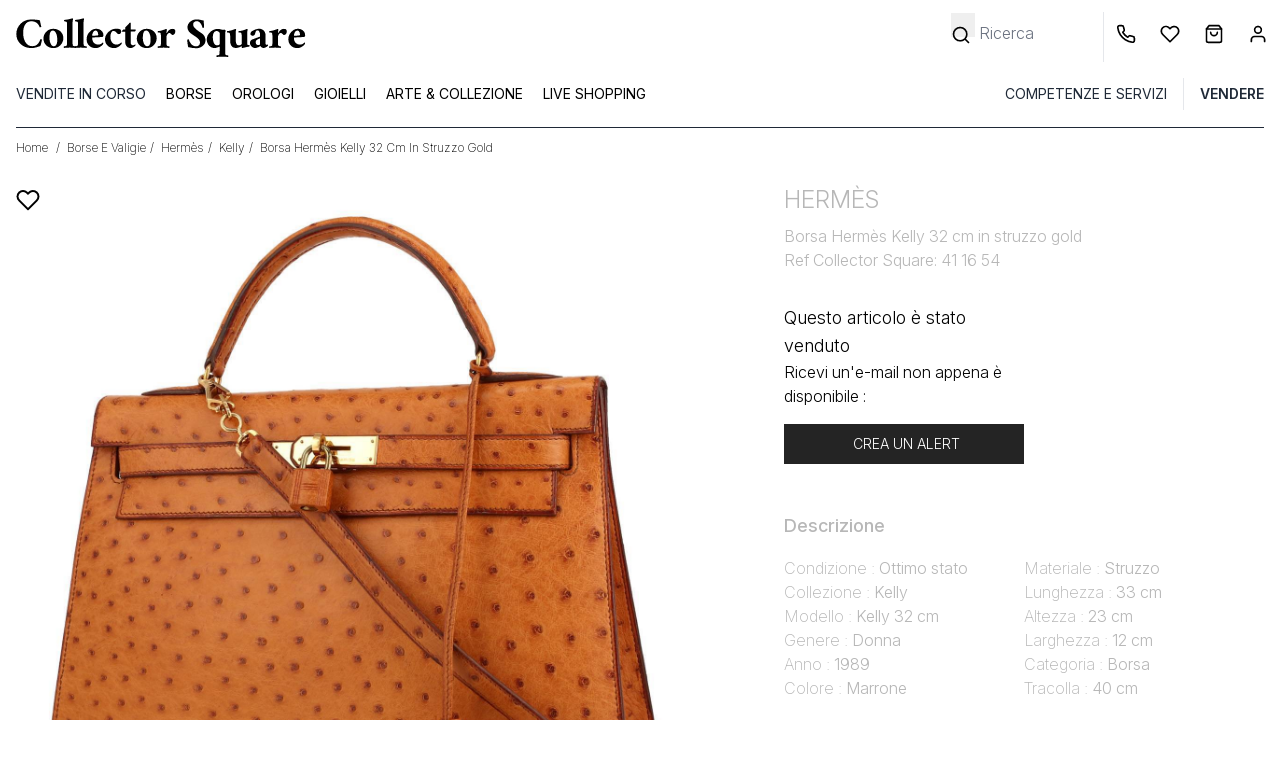

--- FILE ---
content_type: text/html; charset=UTF-8
request_url: https://www.collectorsquare.com/it/borse/hermes/kelly/borsa-hermes-kelly-32-cm-in-struzzo-gold-411654.html
body_size: 37235
content:
<!DOCTYPE html>
<html class="no-js preload-css" lang="it"  xmlns:og="http://ogp.me/ns#">
    <head>
        <meta charset="UTF-8" />
        <title>                                                                                                        Borsa Hermès Kelly 411654 | Collector Square</title>

            <meta property="og:title" content="Borsa Hermès  Kelly 32 cm in struzzo gold" />
    <meta property="og:image" content="https://medias.collectorsquare.com/images/products/411654/00pp-borsa-hermes-kelly-32-cm-in-struzzo-gold.jpg" />
    <meta property="og:description" content="Ogni borsa venduta su Collector Square è valutata dai nostri esperti e selezionata per il suo ottimo stato. Spedizione entro 24h." />
        <meta property="og:url" content="https://www.collectorsquare.com/it/borse/hermes/kelly/borsa-hermes-kelly-32-cm-in-struzzo-gold-411654.html" />
        <meta property="og:type" content="article" />
        <meta property="og:site_name" content="Collector Square" />
        <meta property="og:locale" content="it" />

        <meta name="viewport" content="width=device-width, initial-scale=1.0" />
        <link rel="preconnect" href="https://medias.collectorsquare.com/" />

                    <meta name="robots" content="max-image-preview:large">
        <meta name="description" content="Splendida borsa Hermès Kelly 32 cm in struzzo gold, inserti in metallo dorato, manico semplice in struzzo gold, tracolla removibile in struzzo gold da portare a mano o in spalla.
          Chiusura con patta.Fodera interna in pelle gold, una tasca con zip, una doppia tasca applicata.Si vende con cordoncino, chiave, lucchetto, campanellino, dustbag.
                      Firma: Hermès Paris Made in France .
                  
        
          Ottime condizioni: grazioso modello, condizioni interne buone, patina d&#039;uso agli angoli e sulla pelle della borsa, leggera patina d&#039;uso sugli inserti.
         Ref Collector Square: 411654">                                                                                <link rel="preconnect" href="https://fonts.googleapis.com">
                    <link rel="preconnect" href="https://fonts.gstatic.com" crossorigin>
                    <link href="https://fonts.googleapis.com/css2?family=Inter:ital,opsz,wght@0,14..32,100..900;1,14..32,100..900&display=swap"
                          rel="preload" as="style" onload="this.onload=null;this.rel='stylesheet'"
                    >
                    <link rel="preload" href="/assets/b609facd/js/../css/tailwind.css" as="style" onload="this.onload=null;this.rel='stylesheet'">
                
    <link rel="preload" fetchpriority="high" as="image" href="https://medias.collectorsquare.com/images/products/411654/00pp-borsa-hermes-kelly-32-cm-in-struzzo-gold.jpg">
            
                                            <style id="cs-h-icon">.cs-icon, .cs-icon-burger-menu-full {visibility: hidden;}</style>
            
    <style id="critical-css">.splide__list{backface-visibility:hidden;display:flex;height:100%;margin:0!important;padding:0!important}.splide{position:relative;visibility:hidden}.splide__slide{backface-visibility:hidden;box-sizing:border-box;flex-shrink:0;list-style-type:none!important;margin:0;position:relative}.splide__slide img{vertical-align:bottom}.splide__track{overflow:hidden;position:relative;z-index:0}.splide__arrow{align-items:center;background:#ccc;border:0;border-radius:50%;display:flex;height:2em;justify-content:center;opacity:.7;padding:0;position:absolute;top:50%;transform:translateY(-50%);width:2em;z-index:1}.splide__arrow svg{fill:#000;height:1.2em;width:1.2em}.splide__arrow--prev{left:1em}.splide__arrow--prev svg{transform:scaleX(-1)}.splide__arrow--next{right:1em}*,:after,:before{--tw-border-spacing-x:0;--tw-border-spacing-y:0;--tw-translate-x:0;--tw-translate-y:0;--tw-rotate:0;--tw-skew-x:0;--tw-skew-y:0;--tw-scale-x:1;--tw-scale-y:1;--tw-pan-x: ;--tw-pan-y: ;--tw-pinch-zoom: ;--tw-scroll-snap-strictness:proximity;--tw-gradient-from-position: ;--tw-gradient-via-position: ;--tw-gradient-to-position: ;--tw-ordinal: ;--tw-slashed-zero: ;--tw-numeric-figure: ;--tw-numeric-spacing: ;--tw-numeric-fraction: ;--tw-ring-inset: ;--tw-ring-offset-width:0px;--tw-ring-offset-color:#fff;--tw-ring-color:rgba(59,130,246,.5);--tw-ring-offset-shadow:0 0 #0000;--tw-ring-shadow:0 0 #0000;--tw-shadow:0 0 #0000;--tw-shadow-colored:0 0 #0000;--tw-blur: ;--tw-brightness: ;--tw-contrast: ;--tw-grayscale: ;--tw-hue-rotate: ;--tw-invert: ;--tw-saturate: ;--tw-sepia: ;--tw-drop-shadow: ;--tw-backdrop-blur: ;--tw-backdrop-brightness: ;--tw-backdrop-contrast: ;--tw-backdrop-grayscale: ;--tw-backdrop-hue-rotate: ;--tw-backdrop-invert: ;--tw-backdrop-opacity: ;--tw-backdrop-saturate: ;--tw-backdrop-sepia: ;--tw-contain-size: ;--tw-contain-layout: ;--tw-contain-paint: ;--tw-contain-style: }::backdrop{--tw-border-spacing-x:0;--tw-border-spacing-y:0;--tw-translate-x:0;--tw-translate-y:0;--tw-rotate:0;--tw-skew-x:0;--tw-skew-y:0;--tw-scale-x:1;--tw-scale-y:1;--tw-pan-x: ;--tw-pan-y: ;--tw-pinch-zoom: ;--tw-scroll-snap-strictness:proximity;--tw-gradient-from-position: ;--tw-gradient-via-position: ;--tw-gradient-to-position: ;--tw-ordinal: ;--tw-slashed-zero: ;--tw-numeric-figure: ;--tw-numeric-spacing: ;--tw-numeric-fraction: ;--tw-ring-inset: ;--tw-ring-offset-width:0px;--tw-ring-offset-color:#fff;--tw-ring-color:rgba(59,130,246,.5);--tw-ring-offset-shadow:0 0 #0000;--tw-ring-shadow:0 0 #0000;--tw-shadow:0 0 #0000;--tw-shadow-colored:0 0 #0000;--tw-blur: ;--tw-brightness: ;--tw-contrast: ;--tw-grayscale: ;--tw-hue-rotate: ;--tw-invert: ;--tw-saturate: ;--tw-sepia: ;--tw-drop-shadow: ;--tw-backdrop-blur: ;--tw-backdrop-brightness: ;--tw-backdrop-contrast: ;--tw-backdrop-grayscale: ;--tw-backdrop-hue-rotate: ;--tw-backdrop-invert: ;--tw-backdrop-opacity: ;--tw-backdrop-saturate: ;--tw-backdrop-sepia: ;--tw-contain-size: ;--tw-contain-layout: ;--tw-contain-paint: ;--tw-contain-style: }*,:after,:before{border:0 solid #e5e7eb;box-sizing:border-box}:after,:before{--tw-content:""}:host,html{line-height:1.5;-webkit-text-size-adjust:100%;font-family:ui-sans-serif,system-ui,sans-serif,Apple Color Emoji,Segoe UI Emoji,Segoe UI Symbol,Noto Color Emoji;font-feature-settings:normal;font-variation-settings:normal;-moz-tab-size:4;-o-tab-size:4;tab-size:4}body{line-height:inherit;margin:0}hr{border-top-width:1px;color:inherit;height:0}h1,h2{font-size:inherit;font-weight:inherit}a{color:inherit;text-decoration:inherit}button,input{color:inherit;font-family:inherit;font-feature-settings:inherit;font-size:100%;font-variation-settings:inherit;font-weight:inherit;letter-spacing:inherit;line-height:inherit;margin:0;padding:0}button{text-transform:none}button{-webkit-appearance:button;background-color:transparent;background-image:none}:-moz-focusring{outline:auto}:-moz-ui-invalid{box-shadow:none}::-webkit-inner-spin-button,::-webkit-outer-spin-button{height:auto}[type=search]{-webkit-appearance:textfield;outline-offset:-2px}::-webkit-search-decoration{-webkit-appearance:none}::-webkit-file-upload-button{-webkit-appearance:button;font:inherit}h1,h2,hr,p{margin:0}ul{list-style:none;margin:0;padding:0}input::-moz-placeholder{color:#9ca3af}img,svg{display:block;vertical-align:middle}img{height:auto;max-width:100%}[type=search],[type=text]{-webkit-appearance:none;-moz-appearance:none;appearance:none;background-color:#fff;border-color:#6b7280;border-radius:0;border-width:1px;font-size:1rem;line-height:1.5rem;padding:.5rem .75rem;--tw-shadow:0 0 #0000}input::-moz-placeholder{color:#6b7280;opacity:1}::-webkit-datetime-edit-fields-wrapper{padding:0}::-webkit-date-and-time-value{min-height:1.5em;text-align:inherit}::-webkit-datetime-edit{display:inline-flex}::-webkit-datetime-edit,::-webkit-datetime-edit-day-field,::-webkit-datetime-edit-hour-field,::-webkit-datetime-edit-meridiem-field,::-webkit-datetime-edit-millisecond-field,::-webkit-datetime-edit-minute-field,::-webkit-datetime-edit-month-field,::-webkit-datetime-edit-second-field,::-webkit-datetime-edit-year-field{padding-bottom:0;padding-top:0}body{font-family:Inter,ui-sans-serif,system-ui,sans-serif,Apple Color Emoji,Segoe UI Emoji,Segoe UI Symbol,Noto Color Emoji;font-weight:300;overflow-x:hidden;--tw-text-opacity:1;color:rgb(0 0 0/var(--tw-text-opacity,1))}.container{width:100%}@media (min-width:640px){.container{max-width:640px}}@media (min-width:768px){.container{max-width:768px}}@media (min-width:1024px){.container{max-width:1024px}}@media (min-width:1280px){.container{max-width:1280px}}.form-input{-webkit-appearance:none;-moz-appearance:none;appearance:none;background-color:#fff;border-color:#6b7280;border-radius:0;border-width:1px;font-size:1rem;line-height:1.5rem;padding:.5rem .75rem;--tw-shadow:0 0 #0000}.form-input::-moz-placeholder{color:#6b7280;opacity:1}.form-input::-webkit-datetime-edit-fields-wrapper{padding:0}.form-input::-webkit-date-and-time-value{min-height:1.5em;text-align:inherit}.form-input::-webkit-datetime-edit{display:inline-flex}.form-input::-webkit-datetime-edit,.form-input::-webkit-datetime-edit-day-field,.form-input::-webkit-datetime-edit-hour-field,.form-input::-webkit-datetime-edit-meridiem-field,.form-input::-webkit-datetime-edit-millisecond-field,.form-input::-webkit-datetime-edit-minute-field,.form-input::-webkit-datetime-edit-month-field,.form-input::-webkit-datetime-edit-second-field,.form-input::-webkit-datetime-edit-year-field{padding-bottom:0;padding-top:0}.btn{display:inline-flex;justify-content:center;--tw-border-opacity:1;border-color:rgb(36 36 36/var(--tw-border-opacity,1));--tw-bg-opacity:1;background-color:rgb(36 36 36/var(--tw-bg-opacity,1));font-size:.875rem;line-height:1.25rem;padding:.625rem 1.25rem;text-transform:uppercase;--tw-text-opacity:1;color:rgb(255 255 255/var(--tw-text-opacity,1))}.btn-clear{border-width:1px;display:inline-flex;justify-content:center;--tw-border-opacity:1;border-color:rgb(36 36 36/var(--tw-border-opacity,1));font-size:.875rem;line-height:1.25rem;padding:.625rem 1.25rem;text-transform:uppercase}.cs-icon{display:inline-block;position:relative;width:1rem;z-index:0;fill:#000;stroke:#000}.tooltip .tooltip-text{border-radius:.25rem;display:none;position:absolute;width:-moz-fit-content;width:fit-content;z-index:50;--tw-bg-opacity:1;background-color:rgb(36 36 36/var(--tw-bg-opacity,1));padding:.25rem;--tw-text-opacity:1;color:rgb(255 255 255/var(--tw-text-opacity,1));--tw-drop-shadow:drop-shadow(0 4px 3px rgba(0,0,0,.07)) drop-shadow(0 2px 2px rgba(0,0,0,.06));filter:var(--tw-blur) var(--tw-brightness) var(--tw-contrast) var(--tw-grayscale) var(--tw-hue-rotate) var(--tw-invert) var(--tw-saturate) var(--tw-sepia) var(--tw-drop-shadow)}.tooltip .tooltip-top{bottom:0;margin-bottom:1.25rem}.first-level-m{display:block;padding:.5rem .75rem;text-transform:uppercase;--tw-text-opacity:1;color:rgb(31 41 55/var(--tw-text-opacity,1))}@media (min-width:768px){.first-level-m{padding:0}}.arrow-right-icon-m{position:absolute;right:1.25rem;top:.5rem}.first-link-in-li-m{display:block;font-size:.875rem;line-height:1.25rem;padding-bottom:.125rem;padding-left:1.5rem;padding-right:1rem}.first-link-in-li-m span{top:.25rem}.second-link-in-li-m{display:block;font-size:.875rem;line-height:1.75rem;padding:0;top:.5rem}form input{text-align:left;width:100%;--tw-text-opacity:1;color:rgb(0 0 0/var(--tw-text-opacity,1))}form input ::-moz-placeholder{--tw-text-opacity:1;color:rgb(0 0 0/var(--tw-text-opacity,1))}form .form-input,form input[type=search],form input[type=text]{border-width:0 0 1px;--tw-border-opacity:1;border-color:rgb(0 0 0/var(--tw-border-opacity,1));padding-left:0}form label{font-size:.875rem;line-height:1.25rem;position:relative;top:.5rem}form button[type=submit]{margin-top:1rem}form input[type=search].search-no-border,form input[type=text].search-no-border{border-width:0}.invisible{visibility:hidden}.fixed{position:fixed}.absolute{position:absolute}.relative{position:relative}.sticky{position:sticky}.inset-0{inset:0}.-right-2{right:-.5rem}.-top-0\.5{top:-.125rem}.bottom-0{bottom:0}.bottom-0\.5{bottom:.125rem}.bottom-10{bottom:2.5rem}.bottom-4{bottom:1rem}.left-0{left:0}.left-4{left:1rem}.right-2{right:.5rem}.right-4{right:1rem}.right-8{right:2rem}.right-full{right:100%}.top-0{top:0}.top-2{top:.5rem}.top-32{top:8rem}.top-4{top:1rem}.z-10{z-index:10}.z-40{z-index:40}.z-50{z-index:50}.z-30{z-index:30}.float-left{float:left}.-mx-4{margin-left:-1rem;margin-right:-1rem}.mx-1{margin-left:.25rem;margin-right:.25rem}.mx-4{margin-left:1rem;margin-right:1rem}.mx-auto{margin-left:auto;margin-right:auto}.my-2{margin-bottom:.5rem;margin-top:.5rem}.-mr-1{margin-right:-.25rem}.mb-2{margin-bottom:.5rem}.ml-3{margin-left:.75rem}.ml-4{margin-left:1rem}.mr-0{margin-right:0}.mr-1{margin-right:.25rem}.mr-2{margin-right:.5rem}.mr-4{margin-right:1rem}.mt-0{margin-top:0}.mt-1{margin-top:.25rem}.mt-2{margin-top:.5rem}.mt-4{margin-top:1rem}.mt-6{margin-top:1.5rem}.mt-8{margin-top:2rem}.block{display:block}.inline-block{display:inline-block}.flex{display:flex}.grid{display:grid}.hidden{display:none}.h-0\.5{height:.125rem}.h-16{height:4rem}.h-4{height:1rem}.h-8{height:2rem}.h-full{height:100%}.h-px{height:1px}.h-14{height:3.5rem}.w-1\/2{width:50%}.w-10\/12{width:83.333333%}.w-11\/12{width:91.666667%}.w-12{width:3rem}.w-2\.5{width:.625rem}.w-28{width:7rem}.w-4{width:1rem}.w-5{width:1.25rem}.w-6{width:1.5rem}.w-8{width:2rem}.w-full{width:100%}.w-px{width:1px}.max-w-52{max-width:13rem}.max-w-80{max-width:20rem}.max-w-screen-lg{max-width:1024px}.flex-1{flex:1 1 0%}.basis-1\/3{flex-basis:33.333333%}.-rotate-90{transform:translate(var(--tw-translate-x),var(--tw-translate-y)) rotate(var(--tw-rotate)) skewX(var(--tw-skew-x)) skewY(var(--tw-skew-y)) scaleX(var(--tw-scale-x)) scaleY(var(--tw-scale-y))}.-rotate-90{--tw-rotate:-90deg}.grid-cols-4{grid-template-columns:repeat(4,minmax(0,1fr))}.flex-row{flex-direction:row}.flex-col{flex-direction:column}.flex-wrap{flex-wrap:wrap}.flex-nowrap{flex-wrap:nowrap}.items-center{align-items:center}.justify-center{justify-content:center}.justify-between{justify-content:space-between}.justify-evenly{justify-content:space-evenly}.justify-items-center{justify-items:center}.gap-1{gap:.25rem}.gap-12{gap:3rem}.gap-y-4{row-gap:1rem}.space-x-3>:not([hidden])~:not([hidden]){--tw-space-x-reverse:0;margin-left:calc(.75rem*(1 - var(--tw-space-x-reverse)));margin-right:calc(.75rem*var(--tw-space-x-reverse))}.self-center{align-self:center}.overflow-auto{overflow:auto}.overflow-hidden{overflow:hidden}.whitespace-nowrap{white-space:nowrap}.text-wrap{text-wrap:wrap}.rounded{border-radius:.25rem}.rounded-full{border-radius:9999px}.border{border-width:1px}.border-0{border-width:0}.border-b{border-bottom-width:1px}.border-l{border-left-width:1px}.border-t{border-top-width:1px}.border-gray-800{--tw-border-opacity:1;border-color:rgb(31 41 55/var(--tw-border-opacity,1))}.border-lighter_gray{--tw-border-opacity:1;border-color:rgb(244 245 246/var(--tw-border-opacity,1))}.border-b-black{--tw-border-opacity:1;border-bottom-color:rgb(0 0 0/var(--tw-border-opacity,1))}.bg-black{--tw-bg-opacity:1;background-color:rgb(0 0 0/var(--tw-bg-opacity,1))}.bg-dark_gray{--tw-bg-opacity:1;background-color:rgb(36 36 36/var(--tw-bg-opacity,1))}.bg-gray-50{--tw-bg-opacity:1;background-color:rgb(249 250 251/var(--tw-bg-opacity,1))}.bg-light_gray{--tw-bg-opacity:1;background-color:rgb(205 206 211/var(--tw-bg-opacity,1))}.bg-lighter_gray{--tw-bg-opacity:1;background-color:rgb(244 245 246/var(--tw-bg-opacity,1))}.bg-transparent{background-color:transparent}.bg-white{--tw-bg-opacity:1;background-color:rgb(255 255 255/var(--tw-bg-opacity,1))}.stroke-1{stroke-width:1}.p-1{padding:.25rem}.p-3{padding:.75rem}.p-4{padding:1rem}.px-3{padding-left:.75rem;padding-right:.75rem}.px-4{padding-left:1rem;padding-right:1rem}.px-6{padding-left:1.5rem;padding-right:1.5rem}.py-1{padding-bottom:.25rem;padding-top:.25rem}.py-12{padding-bottom:3rem;padding-top:3rem}.py-2{padding-bottom:.5rem;padding-top:.5rem}.py-4{padding-bottom:1rem;padding-top:1rem}.pb-0{padding-bottom:0}.pb-2{padding-bottom:.5rem}.pb-4{padding-bottom:1rem}.pl-2{padding-left:.5rem}.pl-3{padding-left:.75rem}.pl-4{padding-left:1rem}.pl-5{padding-left:1.25rem}.pl-6{padding-left:1.5rem}.pr-1{padding-right:.25rem}.pr-2{padding-right:.5rem}.pr-3{padding-right:.75rem}.pr-4{padding-right:1rem}.pr-5{padding-right:1.25rem}.pt-2{padding-top:.5rem}.pt-4{padding-top:1rem}.pt-\[100\%\]{padding-top:100%}.pt-\[105\%\]{padding-top:105%}.text-center{text-align:center}.align-middle{vertical-align:middle}.text-2xs{font-size:.6rem;line-height:1rem}.text-lg{font-size:1.125rem;line-height:1.75rem}.text-sm{font-size:.875rem;line-height:1.25rem}.text-xl{font-size:1.25rem;line-height:1.75rem}.text-xs{font-size:.75rem;line-height:1rem}.font-extralight{font-weight:200}.font-light{font-weight:300}.font-medium{font-weight:500}.font-normal{font-weight:400}.font-semibold{font-weight:600}.uppercase{text-transform:uppercase}.capitalize{text-transform:capitalize}.leading-6{line-height:1.5rem}.leading-9{line-height:2.25rem}.text-white{--tw-text-opacity:1;color:rgb(255 255 255/var(--tw-text-opacity,1))}.underline{text-decoration-line:underline}.opacity-0{opacity:0}.shadow-md{--tw-shadow:0 4px 6px -1px rgba(0,0,0,.1),0 2px 4px -2px rgba(0,0,0,.1);--tw-shadow-colored:0 4px 6px -1px var(--tw-shadow-color),0 2px 4px -2px var(--tw-shadow-color);box-shadow:var(--tw-ring-offset-shadow,0 0 #0000),var(--tw-ring-shadow,0 0 #0000),var(--tw-shadow)}.splide:not(.is-overflow) .splide__list{justify-content:center}@media (min-width:640px){.sm\:left-4{left:1rem}.sm\:right-0{right:0}.sm\:right-auto{right:auto}.sm\:order-1{order:1}.sm\:order-2{order:2}.sm\:order-3{order:3}.sm\:order-6{order:6}.sm\:order-9{order:9}.sm\:mr-1{margin-right:.25rem}.sm\:mt-0{margin-top:0}.sm\:mt-12{margin-top:3rem}.sm\:mt-8{margin-top:2rem}.sm\:block{display:block}.sm\:flex{display:flex}.sm\:hidden{display:none}.sm\:w-1\/2{width:50%}.sm\:w-11\/12{width:91.666667%}.sm\:max-w-80{max-width:20rem}.sm\:overflow-visible{overflow:visible}.sm\:border-0{border-width:0}.sm\:py-0{padding-bottom:0;padding-top:0}.sm\:pb-8{padding-bottom:2rem}.sm\:pr-40{padding-right:10rem}.sm\:pt-0{padding-top:0}.sm\:text-2xl{font-size:1.5rem;line-height:2rem}.sm\:text-base{font-size:1rem;line-height:1.5rem}.sm\:text-xs{font-size:.75rem;line-height:1rem}}@media (min-width:768px){.md\:w-10{width:2.5rem}.md\:w-auto{width:auto}.md\:border-0{border-width:0}.md\:bg-white{--tw-bg-opacity:1;background-color:rgb(255 255 255/var(--tw-bg-opacity,1))}}@media (min-width:1024px){.lg\:mx-0{margin-left:0;margin-right:0}.lg\:mr-2{margin-right:.5rem}.lg\:block{display:block}.lg\:hidden{display:none}.lg\:h-32{height:8rem}.lg\:h-auto{height:auto}.lg\:w-2\/5{width:40%}.lg\:w-3\/5{width:60%}.lg\:basis-1\/4{flex-basis:25%}.lg\:space-x-4>:not([hidden])~:not([hidden]){--tw-space-x-reverse:0;margin-left:calc(1rem*(1 - var(--tw-space-x-reverse)));margin-right:calc(1rem*var(--tw-space-x-reverse))}.lg\:border-0{border-width:0}.lg\:border-l{border-left-width:1px}.lg\:pt-3{padding-top:.75rem}}@media (min-width:1280px){.xl\:max-w-\[700px\]{max-width:700px}.xl\:max-w-screen-xl{max-width:1280px}}.alert-banner {height: 56px; background-color: rgb(205, 206, 211);}
.pt-\[100\%\]{padding-top:100%;}.pt-\[105\%\]{padding-top:105%;}.top-0{top: 0;}
footer svg, .lpi-report-rating {display: none}
</style>
        
        <link rel="icon" type="image/x-icon" href="/assets/b609facd/favicon.ico" />
        <link rel="apple-touch-icon-precomposed" href="https://www.collectorsquare.com/cs-touch-icon.png" />

            <!-- Google Tag Manager -->
    <script>!function(){"use strict";function l(e){for(var t=e,r=0,n=document.cookie.split(";");r<n.length;r++){var o=n[r].split("=");if(o[0].trim()===t)return o[1]}}function s(e){return localStorage.getItem(e)}function u(e){return window[e]}function A(e,t){e=document.querySelector(e);return t?null==e?void 0:e.getAttribute(t):null==e?void 0:e.textContent}var e=window,t=document,r="script",n="dataLayer",o="https://sst.collectorsquare.com",a="https://load.sst.collectorsquare.com",i="2ssgiqpysnw",c="ares=HgpOPiQ8RDdBOSEtSENPEUpcXUhWFQdaFAEfFRUSHQgFHQIMEQMMSRQBHg%3D%3D",g="stapeUserId",v="",E="",d=!1;try{var d=!!g&&(m=navigator.userAgent,!!(m=new RegExp("Version/([0-9._]+)(.*Mobile)?.*Safari.*").exec(m)))&&16.4<=parseFloat(m[1]),f="stapeUserId"===g,I=d&&!f?function(e,t,r){void 0===t&&(t="");var n={cookie:l,localStorage:s,jsVariable:u,cssSelector:A},t=Array.isArray(t)?t:[t];if(e&&n[e])for(var o=n[e],a=0,i=t;a<i.length;a++){var c=i[a],c=r?o(c,r):o(c);if(c)return c}else console.warn("invalid uid source",e)}(g,v,E):void 0;d=d&&(!!I||f)}catch(e){console.error(e)}var m=e,g=(m[n]=m[n]||[],m[n].push({"gtm.start":(new Date).getTime(),event:"gtm.js"}),t.getElementsByTagName(r)[0]),v=I?"&bi="+encodeURIComponent(I):"",E=t.createElement(r),f=(d&&(i=8<i.length?i.replace(/([a-z]{8}$)/,"kp$1"):"kp"+i),!d&&a?a:o);E.async=!0,E.src=f+"/"+i+".js?"+c+v,null!=(e=g.parentNode)&&e.insertBefore(E,g)}();</script>
    <!-- End Google Tag Manager -->
                    <link rel="alternate" href="https://www.collectorsquare.com/sacs/hermes/kelly/sac-a-main-hermes-kelly-32-cm-en-autruche-gold-411654.html" hreflang="fr" />
            <link rel="alternate" href="https://www.collectorsquare.com/en/bags/hermes/kelly/hermes-kelly-32-cm-handbag-in-gold-ostrich-leather-411654.html" hreflang="en" />
            <link rel="alternate" href="https://www.collectorsquare.com/es/bolsos/hermes/kelly/bolso-de-mano-hermes-kelly-32-cm-en-avestruz-color-oro-411654.html" hreflang="es" />
            <link rel="alternate" href="https://www.collectorsquare.com/it/borse/hermes/kelly/borsa-hermes-kelly-32-cm-in-struzzo-gold-411654.html" hreflang="it" />
            <link rel="alternate" href="https://www.collectorsquare.com/de/taschen/hermes/kelly/hermes-kelly-32-cm-handbag-in-gold-ostrich-leather-411654.html" hreflang="de" />
                    <link href="https://www.collectorsquare.com/it/borse/hermes/kelly/borsa-hermes-kelly-32-cm-in-struzzo-gold-411654.html" rel="canonical" />
    <!-- START Rakuten Marketing Tracking -->
    <script type="text/javascript" defer>
        (function (url) {
            /* Tracking Bootstrap
             Set Up DataLayer objects/properties here */
            if (!window.DataLayer) {
                window.DataLayer = {};
            }
            if (!DataLayer.events) {
                DataLayer.events = {};
            }
            DataLayer.events.SiteSection = "1";
            var loc, ct = document.createElement("script");
            ct.type = "text/javascript";
            ct.async = true;
            ct.src = url;
            loc = document.getElementsByTagName('script')[0];
            loc.parentNode.insertBefore(ct, loc);
        }(document.location.protocol + "//intljs.rmtag.com/115174.ct.js"));
    </script>
    <!-- END Rakuten Marketing Tracking -->

                <script type="text/javascript" src="https://appleid.cdn-apple.com/appleauth/static/jsapi/appleid/1/en_US/appleid.auth.js" defer></script>

            <script type="text/javascript" src="https://cdn.sales.partner.stylight.net/v1/st.min.js" defer></script>
            <!-- TikTok tag placeholder -->
    </head>

    <body class=" anonymous-user product-detail-page"
          itemscope itemtype="http://schema.org/WebPage"
          data-widget-module-id="cs/front/widget/detect-device-type"
          data-widget-module-class="DetectDeviceTypeWidget"
    >
        
<div class="top-menu-backdrop fixed bg-black w-full h-full opacity-0 invisible z-40">
    </div>


        <header class="fixed w-full z-40 h-16 lg:h-32 bg-white">
            <div class="flex flex-row border border-b-black justify-between h-16 lg:border-0 lg:h-auto lg:pt-3">
            <div class="flex flex-row items-center">
                <div class="pl-2 cs-icon cs-icon-burger-menu-full cursor-pointer lg:hidden w-12 md:w-10 bottom-0.5">
                    <svg xmlns="http://www.w3.org/2000/svg" fill="none" viewBox="0 0 24 24"><path stroke-linecap="round" stroke-linejoin="round" stroke-width="2" d="M3 18h18M3 12h18M3 6h18"/></svg>                </div>
                                <a href="/it/" title="Collector Square" class="max-w-80 block pl-3">
                    <svg class="w-full"
    xmlns="http://www.w3.org/2000/svg" xmlns:xlink="http://www.w3.org/1999/xlink" viewBox="0 0 1280 205" alt="Collector Square">
    <path class="st0" d="M121.5,111.4c1.8,0,3.9,0.7,6.3,2.2c0,1.3-0.6,4.9-1.9,10.7c-2.6,10.9-4.4,16.6-5.5,17c-5.8,2-11.8,3.9-18,5.7
    c-6.1,1.8-13.4,2.7-22,2.7s-16.5-1.5-23.9-4.6c-7.5-3-14-7.2-19.7-12.5C24.6,121.2,18.5,107,18.5,89.9c0-17.2,6.1-31.9,18.4-44.1
    C48.9,33.8,63.6,27.7,81,27.7c14.6,0,27.2,1.1,37.8,3.3l6.1,27.4c0,0.6-0.5,1.1-1.5,1.8c-1,0.6-2.1,1-3.3,1s-2-0.2-2.3-0.8
    c-2-6.2-4.6-10.9-8-14.3C103,38.9,94,35.3,82.7,35.3c-12.1,0-21.1,5-27.1,15.1c-5.3,8.8-8,20.2-8,34.2c0,15.7,3,28.7,9,39
    c7.1,12.1,17.1,18.1,29.9,18.1c12.2,0,21.3-4.8,27.1-14.3c3-4.4,4.9-8.1,6.1-11.1C120.7,113.4,121.4,111.7,121.5,111.4z"/>
    <path class="st0" d="M176.4,67.5c6.2,0,11.9,1,17.2,3c5.2,2,9.7,4.9,13.6,8.5c7.8,7.7,11.8,17.2,11.8,28.8
    c0,11.3-4.2,21.2-12.4,29.6c-7.8,8.2-17.8,12.4-29.9,12.4c-12.6,0-22.8-3.9-30.7-11.8c-7.8-7.8-11.8-17.5-11.8-28.8
    c0-11.2,4-20.9,12.1-29.3C154.3,71.7,164.3,67.5,176.4,67.5z M174.2,74.9c-8.2,0-12.8,6.8-13.7,20.3c-0.4,3.7-0.6,7.3-0.6,10.9
    c0,3.7,0.3,7.7,1,11.9c0.6,4.3,1.8,8.1,3.4,11.7c3.4,8.2,8.1,12.4,14,12.4c8.6,0,13.4-6.7,14.5-20c0.2-3.4,0.2-7,0.2-10.7
    s-0.4-7.7-1.1-12.1s-1.9-8.3-3.6-11.8C185,79.1,180.2,74.9,174.2,74.9z"/>
    <path class="st0" d="M271.2,149.2c-9.2-0.9-17.4-1.4-24.8-1.4s-15.6,0.5-24.8,1.4c-0.4-0.6-0.6-1.7-0.6-3.3s0.2-2.8,0.6-3.6
    c3.8,0,6.7-0.4,8.5-1.2c1.8-0.8,2.8-1.5,3-2.1c0.9-1.8,1.4-4.2,1.5-6.9c0.1-2.7,0.2-6.1,0.2-10.1V47.5c0-4-0.2-6.6-0.8-7.8
    c-0.6-1.2-1.4-2-2.3-2.3c-1-0.4-2.1-0.6-3.1-0.8c-2.6-0.7-4.5-1.1-5.7-1.1c-0.4,0-0.6-0.9-0.7-2.6c-0.1-1.8,0.2-2.8,0.7-3.2
    c12.2-1.3,22.9-3.4,32.1-6.3c1.7-0.6,2.6-0.8,2.7-0.8c1.3,0.4,2.2,1.4,2.7,3.3c-0.4,2.2-0.7,4.3-1.1,6.3c-0.6,2.7-0.8,6.8-0.8,12.1
    V122c0,9.1,0.2,14.4,0.8,15.7c0.6,1.4,1.4,2.3,2.3,2.7c1,0.5,2.1,0.9,3.1,1.2c2,0.4,4.2,0.6,6.5,0.6c0.4,0.7,0.6,1.9,0.6,3.6
    C271.7,147.4,271.6,148.7,271.2,149.2z"/>
    <path class="st0" d="M318.1,149.2c-9.2-0.9-17.4-1.4-24.8-1.4c-7.4,0-15.6,0.5-24.8,1.4c-0.4-0.6-0.6-1.7-0.6-3.3s0.2-2.8,0.6-3.6
    c3.8,0,6.7-0.4,8.5-1.2c1.8-0.8,2.8-1.5,3-2.1c0.9-1.8,1.4-4.2,1.5-6.9c0.1-2.7,0.2-6.1,0.2-10.1V47.5c0-4-0.2-6.6-0.8-7.8
    c-0.6-1.2-1.4-2-2.3-2.3c-1-0.4-2.1-0.6-3.1-0.8c-2.6-0.7-4.5-1.1-5.7-1.1c-0.4,0-0.6-0.9-0.7-2.6c-0.1-1.8,0.2-2.8,0.7-3.2
    c12.2-1.3,22.9-3.4,32.1-6.3c1.7-0.6,2.6-0.8,2.7-0.8c1.3,0.4,2.2,1.4,2.7,3.3c-0.4,2.2-0.7,4.3-1.1,6.3c-0.6,2.7-0.8,6.8-0.8,12.1
    V122c0,9.1,0.2,14.4,0.8,15.7c0.6,1.4,1.4,2.3,2.3,2.7c1,0.5,2.1,0.9,3.1,1.2c2,0.4,4.2,0.6,6.5,0.6c0.4,0.7,0.6,1.9,0.6,3.6
    C318.6,147.4,318.5,148.7,318.1,149.2z"/>
    <path class="st0" d="M385.3,102.3c-10.9,0.9-25.4,1.7-43.3,2.2c0,11.2,3.1,19.4,9.3,24.7c4.8,3.8,9.9,5.7,15.5,5.7c5.6,0,9.9-1,13-3
    s5.7-4,7.7-6.1c1.4,0.4,2.2,1.4,2.2,3s-0.3,3-1,4s-1.8,2.5-3.7,4.4c-1.8,1.9-4.2,3.8-6.9,5.6c-6.9,4.8-13.7,7.1-20,7.1
    c-6.4,0-11.9-0.9-16.4-2.6c-4.6-1.8-8.6-4.2-12.1-7.5c-7.5-7.1-11.3-16.4-11.3-27.7c0-11.7,4-22,12.1-30.7c8.6-9.3,17.9-14,27.9-14
    c10.8,0,19,3.2,24.7,9.6c4.8,5.1,7.1,11.1,7.1,17.8c0,2-0.5,3.8-1.4,5.2C387.9,101.6,386.7,102.3,385.3,102.3z M341.9,97.4
    c0.4,0,1.6-0.1,3.7-0.2c2.1-0.1,4.4-0.2,7-0.4c5.8-0.2,10.1-0.5,12.6-0.8c1.7-0.2,2.5-1.2,2.5-3.1s-0.2-4-0.6-6.1
    c-0.4-2.2-1-4.2-1.9-5.7c-2-4-4.6-6.1-7.8-6.1s-5.7,0.9-7.5,2.6c-1.8,1.8-3.4,3.8-4.6,6.1C343.1,88.4,341.9,93,341.9,97.4z"/>
    <path class="st0" d="M465.9,125.9c1.4,0.4,2.2,1.1,2.2,2.2v2.7c0,1.1-1.2,3-3.7,5.5c-2.5,2.6-5.2,4.8-8.1,6.5
    c-6.8,4.8-13.3,7.1-19.6,7.1c-6.3,0-11.7-0.9-16.3-2.6c-4.6-1.8-8.6-4.2-12.1-7.5c-7.7-7.3-11.5-16.5-11.5-27.7
    c0-11.3,4.8-21.6,14.3-30.7c9.7-9.5,20.7-14.3,32.9-14.3c8.6,0,14.7,1.1,18.4,3.3c2.4,2.4,3.6,5.1,3.6,8.1c0,3-0.9,5.7-2.7,8.2
    c-1.8,2.5-4.2,3.7-7.1,3.7c-3,0-5.2-1-6.9-2.9s-3.2-3.7-4.6-5.3c-3.3-3.7-7.4-5.5-12.4-5.5c-3.7,0-6.8,2.7-9.3,8.2
    c-2.2,4.8-3.3,10.3-3.3,16.7s0.8,11.7,2.5,15.9c1.7,4.2,3.8,7.6,6.3,10.1c4.8,4.8,10.1,7.1,16.2,7.1s10.6-1,13.7-3
    C461.3,129.9,463.8,127.9,465.9,125.9z"/>
    <path class="st0" d="M469.2,77.1c1.4-2,3.4-4,5.7-6.1h8v-9.6c3.4-3.1,6.8-6.4,10-9.9c3.2-3.4,6.1-6.5,8.9-9.3c1.1-0.7,2.1-1,3-1
    c0.9,0.1,1.4,0.4,1.7,1V71H527c0.7,0,1.1,0.9,1.1,2.6c0,1.8-1.4,3.7-4.2,5.9h-17.6v44.7c0,9.1,3.3,13.7,9.9,13.7c2,0,4-0.6,6.1-1.8
    c2-1.2,3.2-2,3.6-2.3c0.7,0.7,1.1,1.4,1.1,1.9c0,1.7-0.3,2.9-1,3.6c-0.6,0.7-1.5,1.7-2.7,2.7c-1.2,1.1-2.6,2.2-4.2,3.3
    c-4.8,3-8.7,4.4-11.9,4.4s-6.2-0.4-9-1.2c-2.9-0.8-5.3-2.3-7.5-4.6c-5.1-4.6-7.7-11.5-7.7-20.8V79.7h-12.9
    C469.4,79.3,469.2,78.4,469.2,77.1z"/>
    <path class="st0" d="M574.7,67.5c6.2,0,11.9,1,17.2,3c5.2,2,9.7,4.9,13.6,8.5c7.8,7.7,11.8,17.2,11.8,28.8
    c0,11.3-4.2,21.2-12.4,29.6c-7.8,8.2-17.8,12.4-29.9,12.4c-12.6,0-22.8-3.9-30.7-11.8c-7.8-7.8-11.8-17.5-11.8-28.8
    c0-11.2,4-20.9,12.1-29.3C552.6,71.7,562.7,67.5,574.7,67.5z M572.5,74.9c-8.2,0-12.8,6.8-13.7,20.3c-0.4,3.7-0.6,7.3-0.6,10.9
    c0,3.7,0.3,7.7,1,11.9c0.6,4.3,1.8,8.1,3.4,11.7c3.4,8.2,8.1,12.4,14,12.4c8.6,0,13.4-6.7,14.5-20c0.2-3.4,0.2-7,0.2-10.7
    s-0.4-7.7-1.1-12.1s-1.9-8.3-3.6-11.8C583.3,79.1,578.5,74.9,572.5,74.9z"/>
    <path class="st0" d="M647.4,147.8c-7.5,0-15.8,0.5-25,1.4c-0.4-0.6-0.6-1.7-0.6-3.3s0.2-2.8,0.6-3.6c3.8,0,6.7-0.4,8.5-1.2
    c1.8-0.8,3-1.5,3.3-2.1c0.9-2.2,1.4-7.8,1.4-17V98.5c0-1.4-0.2-3.7-0.6-6.5c-0.4-3-0.7-4.7-1.1-5.5c-1.3-2.4-5.1-3.6-11.5-3.6
    c-0.4-0.2-0.5-1.1-0.4-2.9c0.1-1.8,0.3-2.6,0.7-2.6c6.9-0.6,13.7-1.8,20.3-4c6.5-2.1,11.6-4,15.1-5.6c0.6,0.2,1.2,0.6,1.9,1.4
    c0.7,0.7,1,1.3,1,1.7c-0.1,0.4-0.2,1.2-0.4,2.5c-0.2,1.3-0.4,2.7-0.6,4.2s-0.4,3-0.6,4.6c-0.2,1.4-0.2,2.4-0.2,2.9
    c0,0.5,0.2,0.7,0.6,0.8c0.4,0.1,0.6,0.1,0.6-0.2c3.3-5.5,6.1-9.3,8.2-11.5c4.7-4.4,9.6-6.5,14.5-6.5c5.5,0,9.3,1,11.3,3
    c1.4,2.2,2.2,4.6,2.2,7.3c0,2.6-0.2,4.9-0.8,6.5c-0.6,1.8-1.4,3.4-2.5,4.8c-2.2,3.1-4.8,4.6-7.7,4.6c-1.7,0-3-0.6-4.2-1.7
    s-2.3-2.1-3.3-3c-1-0.9-2-1.8-3-2.6c-1-0.8-2.3-1.2-4-1.2s-3.2,0.6-4.6,1.8c-1.4,1.2-2.7,2.6-3.8,4.2c-2.2,3.3-3.3,6.2-3.3,8.8v22
    c0,9.1,0.2,14.4,0.8,15.7s1.3,2.3,2.2,2.7c0.9,0.5,1.9,0.9,3,1.2c1.8,0.4,3.8,0.6,5.7,0.6c0.4,0.7,0.6,1.9,0.6,3.6s-0.2,2.7-0.6,3.3
    C661.8,148.3,653.9,147.8,647.4,147.8z"/>
    <path class="st0" d="M785,142.6c4.4,0,8.3-1.4,11.8-4c3.4-2.6,5.2-7.2,5.2-13.6c0-5.5-3.4-11.3-10.1-17.2c-2.7-2.6-5.7-4.9-8.8-6.9
    c-3.1-2-6.1-4-8.8-5.9s-5.7-4-8.9-6.1s-6.1-4.6-8.6-7.4c-5.3-6.1-8-13.3-8-21.6c0-8.9,4.2-16.7,12.4-23.3c7.7-6.2,16.4-9.3,26.3-9.3
    c5.3,0,10.3,0.6,14.9,1.7c4.6,1.1,9.7,2.2,15.2,3.3c0.6,4.8,1,9.6,1.2,14.5s0.6,10.1,1,15.6c-0.7,0.7-1.4,1.1-1.9,1.1
    c-3.5,0-5.3-0.5-5.5-1.4c-0.9-6.1-3.4-11.8-7.4-17.2c-4.8-6.5-10.3-9.9-16.7-9.9c-3.7,0-7.1,1.1-10.4,3.3c-3.3,2.2-4.9,6.3-4.9,12.4
    c0,7.8,8.7,17.6,26,29.1c3,2,6,4.1,9.2,6.1s6.1,4.6,8.6,7.3c5.8,6.5,8.8,14.5,8.8,23.9c0,9.7-4.2,17.7-12.4,24.1
    c-7.8,6.2-16.8,9.3-26.9,9.3c-10.6,0-22.1-1.7-34.6-4.9c-1.8-9.7-3-16.9-3.4-21.6c-0.5-4.8-0.8-7.7-1-9c0.4-0.6,1.2-1.1,2.6-1.7
    c1.4-0.6,2.5-0.8,3.4-0.8c0.9,0,1.4,0.5,1.7,1.4c0.9,5.8,4,12,9.3,18.4C770.6,139,777.5,142.6,785,142.6z"/>
    <path class="st0" d="M922.6,187.9c-9.2-0.9-17.4-1.4-24.8-1.4c-7.4,0-15.6,0.5-24.8,1.4c-0.4-0.6-0.6-1.7-0.6-3.3
    c0-1.6,0.2-2.9,0.6-3.6c3.4,0,6.2-0.4,8.2-1.1c2-0.7,3.1-1.4,3.3-1.9c0.9-2.6,1.4-8.2,1.4-17v-15.6c0-0.6-0.1-1.2-0.2-1.9
    s-0.4-0.9-1-0.4c-0.6,0.5-1.5,1-3,1.8c-1.4,0.7-3.2,1.4-5.2,2.2c-9.2,3.4-17.6,3.4-25.2-0.2c-8.2-3.8-14-10.2-17.6-19.2
    c-1.8-4.4-2.7-9.6-2.7-15.6c0-6.1,1.4-11.8,4.4-17.4s6.7-10.4,11.3-14.4c9.3-8.2,20.3-12.4,32.9-12.4c3.4,0,7.2,0.7,11.3,2.1
    c4,1.4,7.4,2.1,10.1,2.1c2.7,0,4.9-0.5,6.3-1.4c3,2,4.4,3.6,4.4,4.6c-1.4,4.4-2.2,11.3-2.2,20.6V161c0,3.8,0.1,7.1,0.2,9.9
    c0.1,2.7,0.4,4.8,1,6.1c0.6,1.3,1.4,2.1,2.3,2.5c1,0.4,2.1,0.6,3.1,0.8c2,0.6,4.2,0.8,6.5,0.8c0.4,0.7,0.6,1.9,0.6,3.6
    S922.9,187.3,922.6,187.9z M883.6,81.5c-1.5-1.4-3.1-2.6-4.8-3.3c-1.7-0.7-3.9-1.1-6.7-1.1c-2.9,0-5.3,0.8-7.3,2.5
    c-2,1.7-3.6,3.8-4.6,6.3c-2.2,4.8-3.3,10-3.3,15.6c0,5.7,0.3,10.5,1,14.5c0.6,4,1.6,7.7,2.9,10.9c3.3,7.5,8.1,11.3,14.5,11.3
    c3.3,0,5.9-0.6,7.8-1.9c1.9-1.3,2.9-2.1,2.9-2.5V86.2C885.9,84.5,885.1,83,883.6,81.5z"/>
    <path class="st0" d="M967.3,77.4c11.9-0.9,23.5-4.2,35.1-9.6c0.7,0.2,1.4,0.6,2.2,1.4c0.7,0.7,1.1,1.3,1.1,1.7
    c-0.4,0.9-0.8,3.4-1.4,7.3c-0.6,3.9-0.8,7.2-0.8,9.7V129c0,1.4,0.1,2.7,0.2,3.8c0.1,1.1,0.6,2.1,1.5,3c1.1,1.1,3.8,1.7,8.2,1.7
    c0.4,0.7,0.6,1.7,0.6,2.9c0,1.2-0.4,2.2-1.1,3.1c-3.7,0.2-9.6,1.3-17.8,3.3c-8.2,2-12.6,3-13.2,3c-1.1,0-1.7-1.4-1.7-4.4v-3
    c0-0.7-0.2-1-0.6-0.8c-8.2,5.1-16.7,7.7-25.5,7.7c-11.9,0-19.3-6.7-22.2-20c-0.7-4-1.1-8.1-1.1-12.4V98.5c0-1.4-0.2-3.7-0.6-6.5
    c-0.4-3-0.7-4.7-1.1-5.5c-1-1.8-4-3-9.3-3.3c-1.1-0.2-1.8-0.3-2.1-0.4c-0.2-0.1-0.4-1-0.4-2.7c0-1.8,0.2-2.6,0.6-2.6
    c6.9-0.6,13.7-1.8,20.3-4c6.5-2.1,11.6-4,15.1-5.6c0.7,0.2,1.4,0.6,2.1,1.4c0.6,0.7,1,1.3,1,1.7c-0.4,0.7-0.7,2.3-1.1,4.6
    c-0.4,2.4-0.6,4.4-0.7,6.1c-0.1,1.7-0.2,3.8-0.2,6.3v20.8c0,9.7,0.9,17.1,2.7,22c1.8,5,5.6,7.5,11.3,7.5c2.6,0,5.2-0.7,7.8-2.2
    c2.6-1.4,4-3,4-4.4V98.5c0-1.4-0.2-3.7-0.6-6.5c-0.4-3-0.7-4.7-1.1-5.5c-1.1-2.4-4.9-3.6-11.5-3.6c-0.4-0.2-0.6-1.1-0.6-2.9
    C966.4,78.3,966.7,77.4,967.3,77.4z"/>
    <path class="st0" d="M1091.2,134.4c0.9,0.6,1.4,1.4,1.4,2.5c0,1.1-0.2,2.2-0.8,3.3c-1.1,1.1-3,2.6-5.7,4.4c-4.9,3.3-9,4.9-12.4,4.9
    s-6.2-1-8.9-2.9c-2.6-1.9-4.5-4-5.3-6.1c-2.6,2.6-6.1,4.8-10.9,6.5c-4.7,1.8-8.3,2.7-10.9,2.7c-2.6,0-5.3-0.6-8.2-1.9
    c-3-1.3-5.4-3-7.4-4.9c-4.6-4.6-6.9-9.1-6.9-13.7c0-4.6,1-8.1,2.9-10.9c1.9-2.6,3.9-4.3,6.1-4.9c2.1-0.6,4.6-1.5,7.4-2.6
    c2.8-1.1,5.9-2.3,9.2-3.6c4.2-1.4,10.1-3.7,17.6-6.5v-8.5c0-4.6-1-8.7-3-12.5c-2-3.8-4.6-5.6-8-5.6s-5.6,1.4-7,4.4
    c-1.4,3-2.3,5.9-2.9,9c-1.4,6.4-5,9.6-10.7,9.6c-2.4,0-4.6-0.8-6.5-2.3s-2.9-3.3-2.9-5.1c0-2.6,0.8-5.5,2.5-8.8c2-2,5.3-4.2,9.9-6.5
    c9.3-4.8,17.7-7.1,25.1-7.1c7.4,0,13.7,2.6,18.9,7.7c5.2,5.1,7.8,11.8,7.8,20v33.7c0,2.6,0.5,4.5,1.4,5.6c0.9,1.2,2,1.8,3.1,1.8
    c1.2,0,2.2-0.2,3.1-0.8L1091.2,134.4z M1050.6,137.1c2.4,0,4.2-0.5,5.6-1.5c1.4-1,2.1-1.8,2.1-2.3v-25.2c-2,0.9-4.1,1.8-6.1,2.6
    c-2.1,0.8-4.2,2-6.5,3.4c-4,2.7-6,6.4-5.9,10.9c0.1,4.6,1.4,7.7,3.7,9.4C1045.8,136.3,1048.2,137.1,1050.6,137.1z"/>
    <path class="st0" d="M1123,147.8c-7.5,0-15.8,0.5-25,1.4c-0.4-0.6-0.6-1.7-0.6-3.3s0.2-2.8,0.6-3.6c3.8,0,6.7-0.4,8.5-1.2
    c1.8-0.8,3-1.5,3.3-2.1c0.9-2.2,1.4-7.8,1.4-17V98.5c0-1.4-0.2-3.7-0.6-6.5c-0.4-3-0.7-4.7-1.1-5.5c-1.3-2.4-5.1-3.6-11.5-3.6
    c-0.4-0.2-0.5-1.1-0.4-2.9s0.3-2.6,0.7-2.6c6.9-0.6,13.7-1.8,20.3-4c6.5-2.1,11.6-4,15.1-5.6c0.6,0.2,1.2,0.6,1.9,1.4
    c0.7,0.7,1,1.3,1,1.7s-0.2,1.2-0.4,2.5c-0.2,1.3-0.4,2.7-0.6,4.2c-0.2,1.5-0.4,3-0.6,4.6c-0.2,1.4-0.2,2.4-0.2,2.9
    c0,0.5,0.2,0.7,0.6,0.8c0.4,0.1,0.6,0.1,0.6-0.2c3.3-5.5,6.1-9.3,8.2-11.5c4.7-4.4,9.6-6.5,14.5-6.5c5.5,0,9.3,1,11.3,3
    c1.4,2.2,2.2,4.6,2.2,7.3c0,2.6-0.2,4.9-0.8,6.5c-0.6,1.8-1.4,3.4-2.5,4.8c-2.2,3.1-4.8,4.6-7.7,4.6c-1.7,0-3-0.6-4.2-1.7
    s-2.3-2.1-3.3-3c-1-0.9-2-1.8-3-2.6c-1-0.8-2.3-1.2-4-1.2c-1.7,0-3.2,0.6-4.6,1.8s-2.7,2.6-3.8,4.2c-2.2,3.3-3.3,6.2-3.3,8.8v22
    c0,9.1,0.2,14.4,0.8,15.7s1.3,2.3,2.2,2.7c0.9,0.5,1.9,0.9,3,1.2c1.8,0.4,3.8,0.6,5.7,0.6c0.4,0.7,0.6,1.9,0.6,3.6s-0.2,2.7-0.6,3.3
    C1137.4,148.3,1129.6,147.8,1123,147.8z"/>
    <path class="st0" d="M1246,102.3c-10.9,0.9-25.4,1.7-43.3,2.2c0,11.2,3.1,19.4,9.3,24.7c4.8,3.8,9.9,5.7,15.5,5.7c5.6,0,9.9-1,13-3
    c3.1-2,5.7-4,7.7-6.1c1.4,0.4,2.2,1.4,2.2,3s-0.3,3-1,4c-0.6,1-1.8,2.5-3.7,4.4c-1.8,1.9-4.2,3.8-6.9,5.6c-6.9,4.8-13.7,7.1-20,7.1
    s-11.9-0.9-16.4-2.6c-4.6-1.8-8.6-4.2-12.1-7.5c-7.5-7.1-11.3-16.4-11.3-27.7c0-11.7,4-22,12.1-30.7c8.6-9.3,17.9-14,27.9-14
    c10.8,0,19,3.2,24.7,9.6c4.8,5.1,7.1,11.1,7.1,17.8c0,2-0.5,3.8-1.4,5.2C1248.7,101.6,1247.5,102.3,1246,102.3z M1202.8,97.4
    c0.4,0,1.6-0.1,3.7-0.2c2.1-0.1,4.4-0.2,7-0.4c5.8-0.2,10.1-0.5,12.6-0.8c1.7-0.2,2.5-1.2,2.5-3.1s-0.2-4-0.6-6.1s-1-4.2-1.9-5.7
    c-2-4-4.6-6.1-7.8-6.1c-3.2,0-5.7,0.9-7.5,2.6c-1.8,1.8-3.4,3.8-4.6,6.1C1203.8,88.4,1202.8,93,1202.8,97.4z"/>
</svg>

                </a>
            </div>
            <div class="flex items-center">
        <form class="hidden lg:block relative bottom-4" method="GET" action="/it/ricerca">
        <button type="submit" aria-label="search" class="pr-1">
            <span class="cs-icon align-middle w-5 cursor-pointer relative top-2"><svg xmlns="http://www.w3.org/2000/svg" fill="none" viewBox="0 0 24 24"><path stroke-linecap="round" stroke-linejoin="round" stroke-width="2" d="M11 19a8 8 0 1 0 0-16 8 8 0 0 0 0 16m10 2-4.35-4.35"/></svg></span>
        </button>
        <label>
            <input type="text" name="search[keywords]" class="form-control form-input floatl__input  w-28 search-no-border"
               value="" placeholder="Ricerca"  aria-label="search">
        </label>
    </form>

    <div class="flex flex-row ml-3 p-3 space-x-3 lg:space-x-4 lg:border-l"
                    data-widget-module-id="cs/common/widget/cart-display"
            data-widget-module-class="CartDisplayWidget"
            data-cart-product="cs-cart-product"
            >
        <a href="/it/assistenza-clienti"
           class="hidden lg:block lg:basis-1/4"
           title="Servizio clienti"
        >
            <span class="cs-icon w-5 mr-2"><svg xmlns="http://www.w3.org/2000/svg" fill="none" viewBox="0 0 24 24"><path stroke-linecap="round" stroke-linejoin="round" stroke-width="2" d="M22 16.92v3a2 2 0 0 1-2.18 2 19.8 19.8 0 0 1-8.63-3.07 19.5 19.5 0 0 1-6-6 19.8 19.8 0 0 1-3.07-8.67A2 2 0 0 1 4.11 2h3a2 2 0 0 1 2 1.72c.127.96.361 1.903.7 2.81a2 2 0 0 1-.45 2.11L8.09 9.91a16 16 0 0 0 6 6l1.27-1.27a2 2 0 0 1 2.11-.45c.907.339 1.85.573 2.81.7A2 2 0 0 1 22 16.92"/></svg></span></a>
                    <a class="hidden lg:block basis-1/3 lg:basis-1/4 ajax-login-link"
               href="/it/creazione-di-conto"
               data-widget-module-id="cs/front/widget/ajax-popin-link"
               data-widget-module-class="AjaxPopinLinkWidget"
               data-datalayer-event="login_popup"
               title="Wishlist"
               data-rounded-corner="false"
               data-target-node=".main-section"
               data-hide-title="true"
               rel="nofollow"
            >
                <span class="cs-icon w-5 mr-2"><svg xmlns="http://www.w3.org/2000/svg" fill="none" viewBox="0 0 24 24"><path stroke-linecap="round" stroke-linejoin="round" stroke-width="2" d="M20.84 4.61a5.5 5.5 0 0 0-7.78 0L12 5.67l-1.06-1.06a5.501 5.501 0 0 0-7.78 7.78l1.06 1.06L12 21.23l7.78-7.78 1.06-1.06a5.5 5.5 0 0 0 0-7.78"/></svg></span>
            </a>
        
        <div class="cs-icon-search lg:hidden basis-1/3 lg:basis-1/4">
            <span class="cs-icon w-5 mr-0 sm:mr-1"><svg xmlns="http://www.w3.org/2000/svg" fill="none" viewBox="0 0 24 24"><path stroke-linecap="round" stroke-linejoin="round" stroke-width="2" d="M11 19a8 8 0 1 0 0-16 8 8 0 0 0 0 16m10 2-4.35-4.35"/></svg></span>
        </div>

        <a href="/it/tunnel/entra" title="Il tuo ordine" rel="nofollow"
   class="block basis-1/3 lg:basis-1/4 relative"
>
    <span class="cs-icon w-5 -mr-1 sm:mr-1 lg:mr-2"><svg xmlns="http://www.w3.org/2000/svg" fill="none" viewBox="0 0 24 24"><path stroke-linecap="round" stroke-linejoin="round" stroke-width="2" d="M6 2 3 6v14a2 2 0 0 0 2 2h14a2 2 0 0 0 2-2V6l-3-4z"/><path stroke-linecap="round" stroke-linejoin="round" stroke-width="2" d="M16 10a4 4 0 1 1-8 0M3 6h18"/></svg></span>
    <div class="absolute rounded-full text-white bg-black w-4 h-4 text-center -top-0.5 -right-2 sm:right-0 text-xs cart-product-quantity hidden"> </div>
</a>

                    <a class="block basis-1/3 lg:basis-1/4 ajax-login-link"
               href="/it/creazione-di-conto"
               data-widget-module-id="cs/front/widget/ajax-popin-link"
               data-widget-module-class="AjaxPopinLinkWidget"
               data-datalayer-event="login_popup"
               data-hide-title="true"
               data-target-node=".main-section"
               title="Il mio account"
               rel="nofollow"
            >
                <span class="cs-icon w-5"><svg xmlns="http://www.w3.org/2000/svg" fill="none" viewBox="0 0 24 24"><path stroke-linecap="round" stroke-linejoin="round" stroke-width="2" d="M20 21v-2a4 4 0 0 0-4-4H8a4 4 0 0 0-4 4v2m8-10a4 4 0 1 0 0-8 4 4 0 0 0 0 8"/></svg></span>
            </a>
            </div>
</div>

        </div>

                                                                        
        

<nav role="navigation" class="w-11/12 absolute lg:hidden" data-widget-module-id="cs/front/widget/mobile-menu" data-widget-module-class="MobileMenuWidget">

    <div class="nav-menu hidden flex-col h-full">
        <ul class="bg-white flex-1 overflow-auto flex flex-col gap-1">
            <li class="search block">
                <div class="relative py-4 pr-5 pl-6">
                    

        
    <form method="GET" action="/it/ricerca" id="menu-search-form">
        <div  class="bg-lighter_gray py-1 pl-4 rounded lg:mx-0 ">
            <span class="cs-icon w-6 align-middle cursor-pointer mr-1" onclick="if (document.getElementById('menu-search-value').value !== '') { document.getElementById('menu-search-form').submit(); }"><svg xmlns="http://www.w3.org/2000/svg" fill="none" viewBox="0 0 24 24"><path stroke-linecap="round" stroke-linejoin="round" stroke-width="2" d="M11 19a8 8 0 1 0 0-16 8 8 0 0 0 0 16m10 2-4.35-4.35"/></svg></span>
            <input type="search" class="bg-transparent border-0 text-sm w-10/12 search-no-border" id="menu-search-value" name="search[keywords]"
                   placeholder="Ricerca" />
        </div>
    </form>
                </div>
            </li>
            <li class="show-more block relative mt-4 font-normal">
                <a class="show-menu-content show-menu-content-icon first-link-in-li-m" href="javascript:void(0)"
                   title="VENDITE IN CORSO">
                    <span>VENDITE IN CORSO</span>
                    <span class="cs-icon cs-icon-menu arrow-right-icon-m w-2.5 right-8 -rotate-90"><svg xmlns="http://www.w3.org/2000/svg" xml:space="preserve" viewBox="0 0 80 80"><path d="M73.6 24.3c0 .6-.2 1.2-.7 1.6L41.6 57.3c-.9.9-2.3.9-3.2 0L7 25.9c-.9-.9-.8-2.3 0-3.2.4-.4 1-.6 1.6-.6h62.8c.6 0 1.1.2 1.6.7.4.3.6.9.6 1.5"/></svg></span>
                </a>
                <div class="menu-content hidden list-links-container pl-6">
                    <ul class="mb-2">
                                                    <li>
                                <a class="second-link-in-li-m" href="/it/vendita-privata/1674"
                                   title="DATEJUST ONLY"
                                >
                                    <span>Datejust only</span><br>
                                </a>
                            </li>
                                                    <li>
                                <a class="second-link-in-li-m" href="/it/vendita-privata/1669"
                                   title="GOLDEN WATCHES"
                                >
                                    <span>Golden watches</span><br>
                                </a>
                            </li>
                                                    <li>
                                <a class="second-link-in-li-m" href="/it/vendita-privata/1666"
                                   title="100% COLLANE"
                                >
                                    <span>100% collane</span><br>
                                </a>
                            </li>
                                                    <li>
                                <a class="second-link-in-li-m" href="/it/vendita-privata/1662"
                                   title="HERMÈS ONLY"
                                >
                                    <span>Hermès only</span><br>
                                </a>
                            </li>
                                                <li>
                            <a class="second-link-in-li-m" href="/it/vendite-private">
                                <span>Vedi tutte le vendite</span>
                            </a>
                        </li>
                    </ul>
                </div>
            </li>
                            
    <li class="show-more bag relative font-normal">
        <a href="javascript:void(0)"
           class="show-menu-content show-menu-content-icon first-link-in-li-m "
           title="Borse">
            <span>BORSE</span>
            <span class="cs-icon cs-icon-menu arrow-right-icon-m -rotate-90 w-2.5 right-8"><svg xmlns="http://www.w3.org/2000/svg" xml:space="preserve" viewBox="0 0 80 80"><path d="M73.6 24.3c0 .6-.2 1.2-.7 1.6L41.6 57.3c-.9.9-2.3.9-3.2 0L7 25.9c-.9-.9-.8-2.3 0-3.2.4-.4 1-.6 1.6-.6h62.8c.6 0 1.1.2 1.6.7.4.3.6.9.6 1.5"/></svg></span>
        </a>
        <div class="menu-content hidden list-links-container pl-6">
            <div class="show-more-sub show-more-sub-brand">
                                <ul>
                    <li>
                        <a class="second-link-in-li-m" href="/it/borse/" title="Tutte le borse">
                            <span>Tutte le borse</span>
                        </a>
                    </li>
                                            <li>
                            <a class="second-link-in-li-m" href="/it/borse/hermes/" title="Hermès">Hermès</a>
                        </li>
                                            <li>
                            <a class="second-link-in-li-m" href="/it/borse/chanel/" title="Chanel">Chanel</a>
                        </li>
                                            <li>
                            <a class="second-link-in-li-m" href="/it/borse/louis-vuitton/" title="Louis Vuitton">Louis Vuitton</a>
                        </li>
                                            <li>
                            <a class="second-link-in-li-m" href="/it/borse/dior/" title="Dior">Dior</a>
                        </li>
                                            <li>
                            <a class="second-link-in-li-m" href="/it/borse/saint-laurent/" title="Saint Laurent">Saint Laurent</a>
                        </li>
                                            <li>
                            <a class="second-link-in-li-m" href="/it/borse/celine/" title="Celine">Celine</a>
                        </li>
                                            <li>
                            <a class="second-link-in-li-m" href="/it/borse/gucci/" title="Gucci">Gucci</a>
                        </li>
                                            <li>
                            <a class="second-link-in-li-m" href="/it/borse/fendi/" title="Fendi">Fendi</a>
                        </li>
                                            <li>
                            <a class="second-link-in-li-m" href="/it/borse/bottega-veneta/" title="Bottega Veneta">Bottega Veneta</a>
                        </li>
                                            <li>
                            <a class="second-link-in-li-m" href="/it/borse/loewe/" title="Loewe">Loewe</a>
                        </li>
                                    </ul>
                <ul class="sub-menu-content-more-brands">
                                    </ul>
                <ul class="show-more-sub-more-brands clearfix relative mb-2" data-universe="bag">
                    <li>
                        <a href="javascript:void(0)" class="second-link-in-li-m" title="Visualizza tutte le marche">
                            Visualizza tutte le marche
                        </a>
                        <span class="cs-icon absolute right-8 top-2 cs-icon-sub-menu-more-brands w-2.5 -rotate-90"><svg xmlns="http://www.w3.org/2000/svg" xml:space="preserve" viewBox="0 0 80 80"><path d="M73.6 24.3c0 .6-.2 1.2-.7 1.6L41.6 57.3c-.9.9-2.3.9-3.2 0L7 25.9c-.9-.9-.8-2.3 0-3.2.4-.4 1-.6 1.6-.6h62.8c.6 0 1.1.2 1.6.7.4.3.6.9.6 1.5"/></svg></span>
                    </li>
                </ul>
            </div>
        </div>
    </li>


                            
    <li class="show-more wtc relative font-normal">
        <a href="javascript:void(0)"
           class="show-menu-content show-menu-content-icon first-link-in-li-m "
           title="Orologi">
            <span>OROLOGI</span>
            <span class="cs-icon cs-icon-menu arrow-right-icon-m -rotate-90 w-2.5 right-8"><svg xmlns="http://www.w3.org/2000/svg" xml:space="preserve" viewBox="0 0 80 80"><path d="M73.6 24.3c0 .6-.2 1.2-.7 1.6L41.6 57.3c-.9.9-2.3.9-3.2 0L7 25.9c-.9-.9-.8-2.3 0-3.2.4-.4 1-.6 1.6-.6h62.8c.6 0 1.1.2 1.6.7.4.3.6.9.6 1.5"/></svg></span>
        </a>
        <div class="menu-content hidden list-links-container pl-6">
            <div class="show-more-sub show-more-sub-brand">
                                <ul>
                    <li>
                        <a class="second-link-in-li-m" href="/it/orologi/" title="Tutti gli orologi">
                            <span>Tutti gli orologi</span>
                        </a>
                    </li>
                                            <li>
                            <a class="second-link-in-li-m" href="/it/orologi/rolex/" title="Rolex">Rolex</a>
                        </li>
                                            <li>
                            <a class="second-link-in-li-m" href="/it/orologi/cartier/" title="Cartier">Cartier</a>
                        </li>
                                            <li>
                            <a class="second-link-in-li-m" href="/it/orologi/patek-philippe/" title="Patek Philippe">Patek Philippe</a>
                        </li>
                                            <li>
                            <a class="second-link-in-li-m" href="/it/orologi/chanel/" title="Chanel">Chanel</a>
                        </li>
                                            <li>
                            <a class="second-link-in-li-m" href="/it/orologi/audemars-piguet/" title="Audemars Piguet">Audemars Piguet</a>
                        </li>
                                            <li>
                            <a class="second-link-in-li-m" href="/it/orologi/jaeger-lecoultre/" title="Jaeger-LeCoultre">Jaeger-LeCoultre</a>
                        </li>
                                            <li>
                            <a class="second-link-in-li-m" href="/it/orologi/omega/" title="Omega">Omega</a>
                        </li>
                                            <li>
                            <a class="second-link-in-li-m" href="/it/orologi/hermes/" title="Hermès">Hermès</a>
                        </li>
                                            <li>
                            <a class="second-link-in-li-m" href="/it/orologi/piaget/" title="Piaget">Piaget</a>
                        </li>
                                            <li>
                            <a class="second-link-in-li-m" href="/it/orologi/breitling/" title="Breitling">Breitling</a>
                        </li>
                                    </ul>
                <ul class="sub-menu-content-more-brands">
                                    </ul>
                <ul class="show-more-sub-more-brands clearfix relative mb-2" data-universe="wtc">
                    <li>
                        <a href="javascript:void(0)" class="second-link-in-li-m" title="Visualizza tutte le marche">
                            Visualizza tutte le marche
                        </a>
                        <span class="cs-icon absolute right-8 top-2 cs-icon-sub-menu-more-brands w-2.5 -rotate-90"><svg xmlns="http://www.w3.org/2000/svg" xml:space="preserve" viewBox="0 0 80 80"><path d="M73.6 24.3c0 .6-.2 1.2-.7 1.6L41.6 57.3c-.9.9-2.3.9-3.2 0L7 25.9c-.9-.9-.8-2.3 0-3.2.4-.4 1-.6 1.6-.6h62.8c.6 0 1.1.2 1.6.7.4.3.6.9.6 1.5"/></svg></span>
                    </li>
                </ul>
            </div>
        </div>
    </li>


                            
    <li class="show-more jwl relative font-normal">
        <a href="javascript:void(0)"
           class="show-menu-content show-menu-content-icon first-link-in-li-m "
           title="Gioielli">
            <span>GIOIELLI</span>
            <span class="cs-icon cs-icon-menu arrow-right-icon-m -rotate-90 w-2.5 right-8"><svg xmlns="http://www.w3.org/2000/svg" xml:space="preserve" viewBox="0 0 80 80"><path d="M73.6 24.3c0 .6-.2 1.2-.7 1.6L41.6 57.3c-.9.9-2.3.9-3.2 0L7 25.9c-.9-.9-.8-2.3 0-3.2.4-.4 1-.6 1.6-.6h62.8c.6 0 1.1.2 1.6.7.4.3.6.9.6 1.5"/></svg></span>
        </a>
        <div class="menu-content hidden list-links-container pl-6">
            <div class="show-more-sub show-more-sub-brand">
                                <ul>
                    <li>
                        <a class="second-link-in-li-m" href="/it/gioielli/" title="Tutti i gioielli">
                            <span>Tutti i gioielli</span>
                        </a>
                    </li>
                                            <li>
                            <a class="second-link-in-li-m" href="/it/gioielli/cartier/" title="Cartier">Cartier</a>
                        </li>
                                            <li>
                            <a class="second-link-in-li-m" href="/it/gioielli/van-cleef-arpels/" title="Van Cleef &amp; Arpels">Van Cleef &amp; Arpels</a>
                        </li>
                                            <li>
                            <a class="second-link-in-li-m" href="/it/gioielli/bulgari/" title="Bulgari">Bulgari</a>
                        </li>
                                            <li>
                            <a class="second-link-in-li-m" href="/it/gioielli/pomellato/" title="Pomellato">Pomellato</a>
                        </li>
                                            <li>
                            <a class="second-link-in-li-m" href="/it/gioielli/fred/" title="Fred">Fred</a>
                        </li>
                                            <li>
                            <a class="second-link-in-li-m" href="/it/gioielli/boucheron/" title="Boucheron">Boucheron</a>
                        </li>
                                            <li>
                            <a class="second-link-in-li-m" href="/it/gioielli/tiffany-co/" title="Tiffany &amp; Co">Tiffany &amp; Co</a>
                        </li>
                                            <li>
                            <a class="second-link-in-li-m" href="/it/gioielli/chanel/" title="Chanel">Chanel</a>
                        </li>
                                            <li>
                            <a class="second-link-in-li-m" href="/it/gioielli/hermes/" title="Hermès">Hermès</a>
                        </li>
                                            <li>
                            <a class="second-link-in-li-m" href="/it/gioielli/dior/" title="Dior">Dior</a>
                        </li>
                                            <li>
                            <a class="second-link-in-li-m" href="/it/gioielli/chaumet/" title="Chaumet">Chaumet</a>
                        </li>
                                    </ul>
                <ul class="sub-menu-content-more-brands">
                                    </ul>
                <ul class="show-more-sub-more-brands clearfix relative mb-2" data-universe="jwl">
                    <li>
                        <a href="javascript:void(0)" class="second-link-in-li-m" title="Visualizza tutte le marche">
                            Visualizza tutte le marche
                        </a>
                        <span class="cs-icon absolute right-8 top-2 cs-icon-sub-menu-more-brands w-2.5 -rotate-90"><svg xmlns="http://www.w3.org/2000/svg" xml:space="preserve" viewBox="0 0 80 80"><path d="M73.6 24.3c0 .6-.2 1.2-.7 1.6L41.6 57.3c-.9.9-2.3.9-3.2 0L7 25.9c-.9-.9-.8-2.3 0-3.2.4-.4 1-.6 1.6-.6h62.8c.6 0 1.1.2 1.6.7.4.3.6.9.6 1.5"/></svg></span>
                    </li>
                </ul>
            </div>
        </div>
    </li>


            
                                    
            <li class="show-more obj block relative font-normal">
                <a href="javascript:void(0)"
                   class="show-menu-content show-menu-content-icon first-link-in-li-m "
                   title="Arte &amp; Collezione">
                    <span>ARTE &amp; COLLEZIONE</span>
                    <span class="cs-icon cs-icon-menu arrow-right-icon-m w-2.5 right-8 -rotate-90"><svg xmlns="http://www.w3.org/2000/svg" xml:space="preserve" viewBox="0 0 80 80"><path d="M73.6 24.3c0 .6-.2 1.2-.7 1.6L41.6 57.3c-.9.9-2.3.9-3.2 0L7 25.9c-.9-.9-.8-2.3 0-3.2.4-.4 1-.6 1.6-.6h62.8c.6 0 1.1.2 1.6.7.4.3.6.9.6 1.5"/></svg></span>
                </a>
                <div class="menu-content hidden list-links-container pl-6">
                    <ul>
                        <li>
                            <a class="second-link-in-li-m" href="/arte-&amp;-collezione/" title="Tutti gli Oggetti da collezione">
                                <span>Tutti gli Oggetti da collezione</span>
                            </a>
                        </li>
                                                                                                                                        <li>
                                <a class="show-sub-menu-content second-link-in-li-m" href="/it/arte-&amp;-collezione/oggetti-d-arte/" title="Oggetti d&#039;arte">
                                    Oggetti d&#039;arte
                                </a>
                            </li>
                                                                                                                                        <li>
                                <a class="show-sub-menu-content second-link-in-li-m" href="/it/arte-&amp;-collezione/opere-su-carta/" title="Opere su carta">
                                    Opere su carta
                                </a>
                            </li>
                                                                                                                                        <li>
                                <a class="show-sub-menu-content second-link-in-li-m" href="/it/arte-&amp;-collezione/stile-di-vita/" title="Stile di vita">
                                    Stile di vita
                                </a>
                            </li>
                                            </ul>
                </div>
            </li>
                            <li class="block mt-6 font-normal">
                    <a class="text-sm pr-4 pl-6" href="/it/domande-di-consulenza?f=mb" title="Vendi un articolo">
                        VENDI UN ARTICOLO
                    </a>
                </li>
                        <li class="show-more block relative font-normal">
                <a class="lpi show-menu-content first-link-in-li-m" href="javascript:void(0)" title="Competenze e servizi">
                    COMPETENZE E SERVIZI
                    <span class="cs-icon cs-icon-menu arrow-right-icon-m w-2.5 right-8 -rotate-90"><svg xmlns="http://www.w3.org/2000/svg" xml:space="preserve" viewBox="0 0 80 80"><path d="M73.6 24.3c0 .6-.2 1.2-.7 1.6L41.6 57.3c-.9.9-2.3.9-3.2 0L7 25.9c-.9-.9-.8-2.3 0-3.2.4-.4 1-.6 1.6-.6h62.8c.6 0 1.1.2 1.6.7.4.3.6.9.6 1.5"/></svg></span>
                </a>
                <div class="menu-content hidden pl-6">
                    <ul>
                        <li>
                            <a class="second-link-in-li-m" href="/it/lux-price-index" title="Vendi un articolo">I nostri esperti</a>
                        </li>
                        <li>
                            <a class="second-link-in-li-m" href="/it/laboratorio-di-orologeria.html" title="Cambia con Collector Switch">Laboratorio di orologeria</a>
                        </li>
                        <li>
                            <a class="second-link-in-li-m" href="/it/laboratorio-di-pelletteria.html" title="Cambia con Collector Switch">Laboratorio di pelletteria</a>
                        </li>
                        <li>
                            <a class="second-link-in-li-m" href="/it/laboratorio-di-gioielleria.html" title="Cambia con Collector Switch">Laboratorio di gioielleria</a>
                        </li>
                    </ul>
                </div>
            </li>
            <li class="block relative font-normal">
                <a class="first-link-in-li-m" href="/it/live-shopping"
                   title="Live Shopping">
                    <span>LIVE SHOPPING</span>
                </a>
            </li>
            <li class="mt-6 font-normal">
                                    <div class="show-more block relative bg-white">
                        <a class="ajax-login-link show-menu-content relative flex justify-between pb-4 pl-6 pr-4 leading-9 text-sm"
                           href="/it/creazione-di-conto"
                           data-widget-module-id="cs/front/widget/ajax-popin-link"
                           data-widget-module-class="AjaxPopinLinkWidget"
                           data-datalayer-event="login_popup"
                           data-rounded-corner="false"
                           data-hide-title="true"
                           data-target-node=".main-section"
                           title="Connettiti"
                           rel="nofollow">
                            CONNETTITI
                        </a>
                    </div>
                            </li>
        </ul>

        <div class="bg-white uppercase py-4 font-normal">
            <a  class="flex py-1 pl-6 pr-4 justify-between"
                                    href="tel:+33 146343530"
                            >
                                    <p class="text-sm w-10/12 self-center">Servizio clienti</p>
                                <span class="cs-icon w-5 right-2"><svg xmlns="http://www.w3.org/2000/svg" fill="none" viewBox="0 0 24 24"><path stroke-linecap="round" stroke-linejoin="round" stroke-width="1.5" d="M22 16.92v3a2 2 0 0 1-2.18 2 19.8 19.8 0 0 1-8.63-3.07 19.5 19.5 0 0 1-6-6 19.8 19.8 0 0 1-3.07-8.67A2 2 0 0 1 4.11 2h3a2 2 0 0 1 2 1.72c.127.96.361 1.903.7 2.81a2 2 0 0 1-.45 2.11L8.09 9.91a16 16 0 0 0 6 6l1.27-1.27a2 2 0 0 1 2.11-.45c.907.339 1.85.573 2.81.7A2 2 0 0 1 22 16.92"/></svg></span>
            </a>
            <a href="https://www.google.fr/maps/place/36+Boulevard+Raspail,+75007+Paris/@48.8527008,2.3240203,17z/data=!3m1!4b1!4m5!3m4!1s0x47e671d4153d6fe3:0x6e7b009214277ad8!8m2!3d48.8527008!4d2.3262143" class="flex py-1 pl-6 pr-4 justify-between">
                                    <p class="text-sm w-10/12 self-center">Showroom</p>
                                <span class="cs-icon w-5 right-2 stroke-1"><svg xmlns="http://www.w3.org/2000/svg" fill="none" viewBox="0 0 24 24"><path stroke-linecap="round" stroke-linejoin="round" stroke-width="1.5" d="M21 10c0 7-9 13-9 13s-9-6-9-13a9 9 0 1 1 18 0"/><path stroke-linecap="round" stroke-linejoin="round" stroke-width="1.5" d="M12 13a3 3 0 1 0 0-6 3 3 0 0 0 0 6"/></svg></span>
            </a>
        </div>
    </div>
</nav>
        

<nav class="hidden w-full text-sm lg:block">
    <div class="flex flex-nowrap justify-between items-center mx-4 py-4">
        <div class="flex flex-row">
            <div>
                <a href="/it/vendite-private" class="first-level-m font-normal" aria-current="page">
                    VENDITE IN CORSO
                </a>
            </div>
            <ul class="flex flex-row top-menu-backdrop-to-add"
                data-widget-module-id="cs/front/widget/add-top-menu-backdrop-on-hover"
                data-widget-module-class="AddTopMenuBackdropOnHoverWidget"
            >
                
                
                                    
                                    
                                    
                                                    
        
    <li>
        <div class="flex items-center justify-between w-full pl-5 hover:bg-gray-100 font-normal
            md:hover:bg-transparent md:border-0 md:hover:text-regular_gray menu-content
                        "
            data-control-id="bag-menu"
        >
            <a href="/it/borse/" data-control-id="bag-menu">BORSE</a>
        </div>

        <div id="bag-menu" class="w-full absolute bg-white pt-4 left-0 mt-0 shadow-md menu-universe invisible">
            <div class="w-full bg-gray-50 border-gray-800 md:bg-white border-b">
                <div class="max-w-screen-lg xl:max-w-screen-xl grid mx-auto py-12 px-6 2xl:px-0 grid-cols-4 gap-12">
                    <ul class="pr-3 leading-6">
                        <span class="block pb-2 font-medium">MARCHE</span>
                                                                            <li>
                                <a href="/it/borse/hermes/" title="Hermès" class="block hover:underline">
                                    <div>Hermès</div>
                                </a>
                            </li>
                                                    <li>
                                <a href="/it/borse/chanel/" title="Chanel" class="block hover:underline">
                                    <div>Chanel</div>
                                </a>
                            </li>
                                                    <li>
                                <a href="/it/borse/louis-vuitton/" title="Louis Vuitton" class="block hover:underline">
                                    <div>Louis Vuitton</div>
                                </a>
                            </li>
                                                    <li>
                                <a href="/it/borse/dior/" title="Dior" class="block hover:underline">
                                    <div>Dior</div>
                                </a>
                            </li>
                                                    <li>
                                <a href="/it/borse/saint-laurent/" title="Saint Laurent" class="block hover:underline">
                                    <div>Saint Laurent</div>
                                </a>
                            </li>
                                                    <li>
                                <a href="/it/borse/celine/" title="Celine" class="block hover:underline">
                                    <div>Celine</div>
                                </a>
                            </li>
                                                    <li>
                                <a href="/it/borse/gucci/" title="Gucci" class="block hover:underline">
                                    <div>Gucci</div>
                                </a>
                            </li>
                                                    <li>
                                <a href="/it/borse/fendi/" title="Fendi" class="block hover:underline">
                                    <div>Fendi</div>
                                </a>
                            </li>
                                                    <li>
                                <a href="/it/borse/bottega-veneta/" title="Bottega Veneta" class="block hover:underline">
                                    <div>Bottega Veneta</div>
                                </a>
                            </li>
                                                    <li>
                                <a href="/it/borse/loewe/" title="Loewe" class="block hover:underline">
                                    <div>Loewe</div>
                                </a>
                            </li>
                                                <li>
                            <a class="block underline" href="/it/borse/" title="Tutte le marche">
                                TUTTE LE MARCHE</a>
                        </li>
                    </ul>
                    <ul class="px-3 leading-6">
                        <span class="block pb-2 font-medium">MODELLI ICONICI</span>
                                                                                                                                                                                                                                                        <li>
                                <a href="/it/borse/hermes/birkin/" title="Hermès Birkin" class="block hover:underline">
                                    <div>Hermès Birkin</div>
                                </a>
                            </li>
                                                                                                                                                                                                                                <li>
                                <a href="/it/borse/hermes/kelly/" title="Hermès Kelly" class="block hover:underline">
                                    <div>Hermès Kelly</div>
                                </a>
                            </li>
                                                                                                                                                                                                                                <li>
                                <a href="/it/borse/chanel/timeless/" title="Chanel Timeless" class="block hover:underline">
                                    <div>Chanel Timeless</div>
                                </a>
                            </li>
                                                                                                                                                                                                                                <li>
                                <a href="/it/borse/chanel/2-55/" title="Chanel 2.55" class="block hover:underline">
                                    <div>Chanel 2.55</div>
                                </a>
                            </li>
                                                                                                                                                                                                                                <li>
                                <a href="/it/borse/louis-vuitton/keepall/" title="Louis Vuitton Keepall" class="block hover:underline">
                                    <div>Louis Vuitton Keepall</div>
                                </a>
                            </li>
                                                                                                                                                                                                                                <li>
                                <a href="/it/borse/louis-vuitton/edizioni-limitate/" title="Louis Vuitton Editions Limitées" class="block hover:underline">
                                    <div>Louis Vuitton Editions Limitées</div>
                                </a>
                            </li>
                                                                                                                                                                                                                                <li>
                                <a href="/it/borse/dior/lady-dior/" title="Dior Lady Dior" class="block hover:underline">
                                    <div>Dior Lady Dior</div>
                                </a>
                            </li>
                                                                                                                                                                                                                                <li>
                                <a href="/it/borse/dior/saddle/" title="Dior Saddle" class="block hover:underline">
                                    <div>Dior Saddle</div>
                                </a>
                            </li>
                                                                                                                                                                                                                                <li>
                                <a href="/it/borse/saint-laurent/loulou/" title="Saint Laurent Loulou" class="block hover:underline">
                                    <div>Saint Laurent Loulou</div>
                                </a>
                            </li>
                                                                                                                                                                                                                                <li>
                                <a href="/it/borse/gucci/gg-marmont/" title="Gucci GG Marmont" class="block hover:underline">
                                    <div>Gucci GG Marmont</div>
                                </a>
                            </li>
                                                                                                                                                                                                                                <li>
                                <a href="/it/borse/fendi/baguette/" title="Fendi Baguette" class="block hover:underline">
                                    <div>Fendi Baguette</div>
                                </a>
                            </li>
                                            </ul>
                    <div class="px-3 leading-6">
                        <span class="block pb-2 font-medium">RICERCA RAPIDA</span>

<ul>
    <li><a href="/it/borse-per-uomo/" title="Borse per Uomo">Borse per Uomo</a></li>
    <li><a href="/it/borse-per-donna/" title="Borse per Donna">Borse per Donna</a></li>
    <hr class="max-w-52 mt-2 pb-2">
    <li><a href="/it/borse/" title="Borsa">Borsa</a></li>
    <li><a href="/it/borsa-a-tracolla/" title="Borse a tracolla">Borse a tracolla</a></li>
    <li><a href="/it/borse-de-viaggio/" title="Borsoni da viaggio">Borsoni da viaggio</a></li>
    <li><a href="/it/bauli/" title="Bauli">Bauli</a></li>
    <li><a href="/it/shopping-bag/" title="Borsoni">Borsoni</a></li>
    <li><a href="/it/zaino/" title="Zaini">Zaini</a></li>
    <li><a href="/it/pochette/" title="Pochette">Pochette</a></li>
</ul>
                    </div>
                    <div class="flex flex-col justify-between">
                                                                                                                                                    <a href="/it/laboratorio-di-pelletteria.html" title="Laboratorio di pelletteria">
                            <img data-src="/assets/b609facd/bundles/csfront/img/menu-workshop/workshop_bag.jpg" alt="Laboratorio di pelletteria">
                        </a>
                        <a href="/it/laboratorio-di-pelletteria.html" title="Laboratorio di pelletteria">
                            <p>Laboratorio di pelletteria</p>
                            <p class="underline">SCOPRI</p>
                        </a>
                    </div>
                </div>
            </div>
        </div>
    </li>

                                    
        
    <li>
        <div class="flex items-center justify-between w-full pl-5 hover:bg-gray-100 font-normal
            md:hover:bg-transparent md:border-0 md:hover:text-regular_gray menu-content
                        "
            data-control-id="wtc-menu"
        >
            <a href="/it/orologi/" data-control-id="wtc-menu">OROLOGI</a>
        </div>

        <div id="wtc-menu" class="w-full absolute bg-white pt-4 left-0 mt-0 shadow-md menu-universe invisible">
            <div class="w-full bg-gray-50 border-gray-800 md:bg-white border-b">
                <div class="max-w-screen-lg xl:max-w-screen-xl grid mx-auto py-12 px-6 2xl:px-0 grid-cols-4 gap-12">
                    <ul class="pr-3 leading-6">
                        <span class="block pb-2 font-medium">MARCHE</span>
                                                                            <li>
                                <a href="/it/orologi/rolex/" title="Rolex" class="block hover:underline">
                                    <div>Rolex</div>
                                </a>
                            </li>
                                                    <li>
                                <a href="/it/orologi/cartier/" title="Cartier" class="block hover:underline">
                                    <div>Cartier</div>
                                </a>
                            </li>
                                                    <li>
                                <a href="/it/orologi/patek-philippe/" title="Patek Philippe" class="block hover:underline">
                                    <div>Patek Philippe</div>
                                </a>
                            </li>
                                                    <li>
                                <a href="/it/orologi/chanel/" title="Chanel" class="block hover:underline">
                                    <div>Chanel</div>
                                </a>
                            </li>
                                                    <li>
                                <a href="/it/orologi/audemars-piguet/" title="Audemars Piguet" class="block hover:underline">
                                    <div>Audemars Piguet</div>
                                </a>
                            </li>
                                                    <li>
                                <a href="/it/orologi/jaeger-lecoultre/" title="Jaeger-LeCoultre" class="block hover:underline">
                                    <div>Jaeger-LeCoultre</div>
                                </a>
                            </li>
                                                    <li>
                                <a href="/it/orologi/omega/" title="Omega" class="block hover:underline">
                                    <div>Omega</div>
                                </a>
                            </li>
                                                    <li>
                                <a href="/it/orologi/hermes/" title="Hermès" class="block hover:underline">
                                    <div>Hermès</div>
                                </a>
                            </li>
                                                    <li>
                                <a href="/it/orologi/piaget/" title="Piaget" class="block hover:underline">
                                    <div>Piaget</div>
                                </a>
                            </li>
                                                    <li>
                                <a href="/it/orologi/breitling/" title="Breitling" class="block hover:underline">
                                    <div>Breitling</div>
                                </a>
                            </li>
                                                <li>
                            <a class="block underline" href="/it/orologi/" title="Tutte le marche">
                                TUTTE LE MARCHE</a>
                        </li>
                    </ul>
                    <ul class="px-3 leading-6">
                        <span class="block pb-2 font-medium">MODELLI ICONICI</span>
                                                                                                                                                                                                                                                        <li>
                                <a href="/it/orologi/rolex/datejust/" title="Rolex Datejust" class="block hover:underline">
                                    <div>Rolex Datejust</div>
                                </a>
                            </li>
                                                                                                                                                                                                                                <li>
                                <a href="/it/orologi/rolex/daytona/" title="Rolex Daytona" class="block hover:underline">
                                    <div>Rolex Daytona</div>
                                </a>
                            </li>
                                                                                                                                                                                                                                <li>
                                <a href="/it/orologi/rolex/submariner/" title="Rolex Submariner" class="block hover:underline">
                                    <div>Rolex Submariner</div>
                                </a>
                            </li>
                                                                                                                                                                                                                                <li>
                                <a href="/it/orologi/cartier/tank/" title="Cartier Tank" class="block hover:underline">
                                    <div>Cartier Tank</div>
                                </a>
                            </li>
                                                                                                                                                                                                                                <li>
                                <a href="/it/orologi/cartier/panthere/" title="Cartier Panthère" class="block hover:underline">
                                    <div>Cartier Panthère</div>
                                </a>
                            </li>
                                                                                                                                                                                                                                <li>
                                <a href="/it/orologi/patek-philippe/nautilus/" title="Patek Philippe Nautilus" class="block hover:underline">
                                    <div>Patek Philippe Nautilus</div>
                                </a>
                            </li>
                                                                                                                                                                                                                                <li>
                                <a href="/it/orologi/patek-philippe/calatrava/" title="Patek Philippe Calatrava" class="block hover:underline">
                                    <div>Patek Philippe Calatrava</div>
                                </a>
                            </li>
                                                                                                                                                                                                                                <li>
                                <a href="/it/orologi/audemars-piguet/royal-oak/" title="Audemars Piguet Royal Oak" class="block hover:underline">
                                    <div>Audemars Piguet Royal Oak</div>
                                </a>
                            </li>
                                                                                                                                                                                                                                <li>
                                <a href="/it/orologi/chanel/premiere/" title="Chanel Premiere" class="block hover:underline">
                                    <div>Chanel Premiere</div>
                                </a>
                            </li>
                                                                                                                                                                                                                                <li>
                                <a href="/it/orologi/jaeger-lecoultre/reverso/" title="Jaeger-LeCoultre Reverso" class="block hover:underline">
                                    <div>Jaeger-LeCoultre Reverso</div>
                                </a>
                            </li>
                                                                                                                                                                                                                                <li>
                                <a href="/it/orologi/omega/speedmaster/" title="Omega Speedmaster" class="block hover:underline">
                                    <div>Omega Speedmaster</div>
                                </a>
                            </li>
                                            </ul>
                    <div class="px-3 leading-6">
                        <span class="block pb-2 font-medium">RICERCA RAPIDA</span>

<ul>
    <li><a href="/it/orologi-per-uomo/" title="Orologi per uomo">Orologi per uomo</a></li>
    <li><a href="/it/orologi-per-donna/" title="Orologi per donna">Orologi per donna</a></li>
    <hr class="max-w-52 mt-2 pb-2">
    <li><a href="/it/orologio-sportivo/" title="Orologio Sportivo">Orologio Sportivo</a></li>
    <li><a href="/it/orologi-con-cinturino-in-pelle/" title="Orologi con cinturino in pelle">Orologi con cinturino in pelle</a></li>
    <li><a href="/it/orologi-vintage/" title="Orologi vintage">Orologi vintage</a></li>
    <li><a href="/it/orologi-gioiello/" title="Orologi gioiello">Orologi gioiello</a></li>
</ul>

                    </div>
                    <div class="flex flex-col justify-between">
                                                                                                                                                    <a href="/it/laboratorio-di-orologeria.html" title="Laboratorio di orologeria">
                            <img data-src="/assets/b609facd/bundles/csfront/img/menu-workshop/workshop_wtc.jpg" alt="Laboratorio di orologeria">
                        </a>
                        <a href="/it/laboratorio-di-orologeria.html" title="Laboratorio di orologeria">
                            <p>Laboratorio di orologeria</p>
                            <p class="underline">SCOPRI</p>
                        </a>
                    </div>
                </div>
            </div>
        </div>
    </li>

                                    
        
    <li>
        <div class="flex items-center justify-between w-full pl-5 hover:bg-gray-100 font-normal
            md:hover:bg-transparent md:border-0 md:hover:text-regular_gray menu-content
                        "
            data-control-id="jwl-menu"
        >
            <a href="/it/gioielli/" data-control-id="jwl-menu">GIOIELLI</a>
        </div>

        <div id="jwl-menu" class="w-full absolute bg-white pt-4 left-0 mt-0 shadow-md menu-universe invisible">
            <div class="w-full bg-gray-50 border-gray-800 md:bg-white border-b">
                <div class="max-w-screen-lg xl:max-w-screen-xl grid mx-auto py-12 px-6 2xl:px-0 grid-cols-4 gap-12">
                    <ul class="pr-3 leading-6">
                        <span class="block pb-2 font-medium">MARCHE</span>
                                                                            <li>
                                <a href="/it/gioielli/cartier/" title="Cartier" class="block hover:underline">
                                    <div>Cartier</div>
                                </a>
                            </li>
                                                    <li>
                                <a href="/it/gioielli/van-cleef-arpels/" title="Van Cleef &amp; Arpels" class="block hover:underline">
                                    <div>Van Cleef &amp; Arpels</div>
                                </a>
                            </li>
                                                    <li>
                                <a href="/it/gioielli/bulgari/" title="Bulgari" class="block hover:underline">
                                    <div>Bulgari</div>
                                </a>
                            </li>
                                                    <li>
                                <a href="/it/gioielli/pomellato/" title="Pomellato" class="block hover:underline">
                                    <div>Pomellato</div>
                                </a>
                            </li>
                                                    <li>
                                <a href="/it/gioielli/fred/" title="Fred" class="block hover:underline">
                                    <div>Fred</div>
                                </a>
                            </li>
                                                    <li>
                                <a href="/it/gioielli/boucheron/" title="Boucheron" class="block hover:underline">
                                    <div>Boucheron</div>
                                </a>
                            </li>
                                                    <li>
                                <a href="/it/gioielli/tiffany-co/" title="Tiffany &amp; Co" class="block hover:underline">
                                    <div>Tiffany &amp; Co</div>
                                </a>
                            </li>
                                                    <li>
                                <a href="/it/gioielli/chanel/" title="Chanel" class="block hover:underline">
                                    <div>Chanel</div>
                                </a>
                            </li>
                                                    <li>
                                <a href="/it/gioielli/hermes/" title="Hermès" class="block hover:underline">
                                    <div>Hermès</div>
                                </a>
                            </li>
                                                    <li>
                                <a href="/it/gioielli/dior/" title="Dior" class="block hover:underline">
                                    <div>Dior</div>
                                </a>
                            </li>
                                                    <li>
                                <a href="/it/gioielli/chaumet/" title="Chaumet" class="block hover:underline">
                                    <div>Chaumet</div>
                                </a>
                            </li>
                                                <li>
                            <a class="block underline" href="/it/gioielli/" title="Tutte le marche">
                                TUTTE LE MARCHE</a>
                        </li>
                    </ul>
                    <ul class="px-3 leading-6">
                        <span class="block pb-2 font-medium">MODELLI ICONICI</span>
                                                                                                                                                                                                                                                        <li>
                                <a href="/it/gioielli/cartier/love/" title="Cartier Love" class="block hover:underline">
                                    <div>Cartier Love</div>
                                </a>
                            </li>
                                                                                                                                                                                                                                <li>
                                <a href="/it/gioielli/cartier/trinity/" title="Cartier Trinity" class="block hover:underline">
                                    <div>Cartier Trinity</div>
                                </a>
                            </li>
                                                                                                                                                                                                                                <li>
                                <a href="/it/gioielli/cartier/juste-un-clou/" title="Cartier Juste un Clou" class="block hover:underline">
                                    <div>Cartier Juste un Clou</div>
                                </a>
                            </li>
                                                                                                                                                                                                                                <li>
                                <a href="/it/gioielli/van-cleef-arpels/alhambra/" title="Van Cleef &amp; Arpels Alhambra" class="block hover:underline">
                                    <div>Van Cleef &amp; Arpels Alhambra</div>
                                </a>
                            </li>
                                                                                                                                                                                                                                <li>
                                <a href="/it/gioielli/bulgari/b-zero1/" title="Bulgari B.Zero1" class="block hover:underline">
                                    <div>Bulgari B.Zero1</div>
                                </a>
                            </li>
                                                                                                                                                                                                                                <li>
                                <a href="/it/gioielli/bulgari/serpenti/" title="Bulgari Serpenti" class="block hover:underline">
                                    <div>Bulgari Serpenti</div>
                                </a>
                            </li>
                                                                                                                                                                                                                                <li>
                                <a href="/it/gioielli/pomellato/nudo/" title="Pomellato Nudo" class="block hover:underline">
                                    <div>Pomellato Nudo</div>
                                </a>
                            </li>
                                                                                                                                                                                                                                <li>
                                <a href="/it/gioielli/fred/force-10/" title="Fred Force 10" class="block hover:underline">
                                    <div>Fred Force 10</div>
                                </a>
                            </li>
                                                                                                                                                                                                                                <li>
                                <a href="/it/gioielli/boucheron/quatre/" title="Boucheron Quatre" class="block hover:underline">
                                    <div>Boucheron Quatre</div>
                                </a>
                            </li>
                                                                                                                                                                                                                                <li>
                                <a href="/it/gioielli/chanel/ultra/" title="Chanel Ultra" class="block hover:underline">
                                    <div>Chanel Ultra</div>
                                </a>
                            </li>
                                                                                                                                                                                                                                <li>
                                <a href="/it/gioielli/chanel/camelia/" title="Chanel Camélia" class="block hover:underline">
                                    <div>Chanel Camélia</div>
                                </a>
                            </li>
                                                                                                                                                                                                                                <li>
                                <a href="/it/gioielli/hermes/chaine-d-ancre/" title="Hermès Chaîne d&#039;Ancre" class="block hover:underline">
                                    <div>Hermès Chaîne d&#039;Ancre</div>
                                </a>
                            </li>
                                            </ul>
                    <div class="px-3 leading-6">
                        <span class="block pb-2 font-medium">RICERCA RAPIDA</span>

<ul>
    <li><a href="/it/gioielli/anelli/" title="Anelli">Anelli</a></li>
    <li><a href="/it/gioielli/bracciali/" title="Bracciali">Bracciali</a></li>
    <li><a href="/it/gioielli/orecchini/" title="Orecchini">Orecchini</a></li>
    <li><a href="/it/gioielli/spille/" title="Spille">Spille</a></li>
    <li><a href="/it/gioielli/collani-e-ciondoli/" title="Collane e ciondoli">Collane e ciondoli</a></li>
    <li><a href="/it/gioielli/coppia-di-gemelli/" title="Coppia di gemelli">Coppia di gemelli</a></li>
    <hr class="max-w-52 mt-2 pb-2">
    <li><a href="/it/gioielli/matrimonio-anelli-fidanzamento/" title="Anelli di fidanzamento">Anelli di fidanzamento</a></li>
    <li><a href="/it/gioielli/matrimonio-alleanze/" title="Alleanze">Alleanze</a></li>
    <hr class="max-w-52 mt-2 pb-2">
    <li><a href="/it/gioielli/vintage/" title="Selezione Vintage">Selezione Vintage</a></li>
    <li><a href="/it/gioielli/diamanti/" title="Selezione di diamanti">Selezione di diamanti</a></li>
</ul>
                    </div>
                    <div class="flex flex-col justify-between">
                                                                                                                                                    <a href="/it/laboratorio-di-gioielleria.html" title="Laboratorio di gioielleria">
                            <img data-src="/assets/b609facd/bundles/csfront/img/menu-workshop/workshop_jwl.jpg" alt="Laboratorio di gioielleria">
                        </a>
                        <a href="/it/laboratorio-di-gioielleria.html" title="Laboratorio di gioielleria">
                            <p>Laboratorio di gioielleria</p>
                            <p class="underline">SCOPRI</p>
                        </a>
                    </div>
                </div>
            </div>
        </div>
    </li>

                
                                                                                                                                                                                                <li>
                    <div class="flex items-center justify-between w-full pl-5 md:w-auto hover:bg-gray-100 font-normal
                    md:hover:bg-transparent md:border-0 md:hover:text-regular_gray menu-content
                                        "
                         data-control-id="obj-menu"
                    >
                        <a href="/arte-&amp;-collezione/" data-control-id="obj-menu">ARTE &amp; COLLEZIONE</a>
                    </div>

                    <div id="obj-menu" class="menu-universe w-full absolute bg-white pt-4 left-0 mt-0 invisible">
                        <div class="w-full bg-gray-50 border-gray-800 md:bg-white border-b">
                            <div class="grid max-w-screen-lg xl:max-w-screen-xl py-12 px-6 2xl:px-0 mx-auto grid-cols-4 gap-12">
                                <ul class="leading-6">
                                    <span class="block pb-2 font-medium">CATEGORIA</span>
                                    <li>
                                        <a href="/it/arte-&amp;-collezione/opere-su-carta/" title="Opere su carta" class="block hover:underline">Opere su carta</a>
                                    </li>
                                    <li>
                                        <a href="/it/arte-&amp;-collezione/oggetti-d-arte/" title="Oggetti d&#039;arte" class="block hover:underline">Oggetti d&#039;arte</a>
                                    </li>
                                    <li>
                                        <a href="/it/arte-&amp;-collezione/stile-di-vita/" title="Stile di vita" class="block hover:underline">Stile di vita</a>
                                    </li>
                                    <li>
                                        <a href="/arte-&amp;-collezione/" title="Vedere tutti gli oggetti da collezione" class="block underline">VEDERE TUTTI GLI OGGETTI DA COLLEZIONE</a>
                                    </li>
                                </ul>
                                <div>
                                    <a href="/it/arte-&amp;-collezione/opere-su-carta/" title="Opere su carta">
                                        <img data-src="/assets/b609facd/bundles/csfront/img/objet-front-category/obj_photos_prin.jpg" alt="Opere su carta">
                                    </a>
                                    <a href="/it/arte-&amp;-collezione/opere-su-carta/" title="Opere su carta" class="grid justify-items-center pt-2">
                                        <span>Opere su carta</span>
                                        <span class="underline">ACCEDI ALLA SELEZIONE</span>
                                    </a>
                                </div>
                                <div>
                                    <a href="/it/arte-&amp;-collezione/oggetti-d-arte/" title="Oggetti d&#039;arte">
                                        <img data-src="/assets/b609facd/bundles/csfront/img/objet-front-category/obj_objart_scul.jpg" alt="Opere su carta">
                                    </a>
                                    <a href="/it/arte-&amp;-collezione/oggetti-d-arte/" title="Oggetti d&#039;arte" class="grid justify-items-center pt-2">
                                        <span>Oggetti d&#039;arte</span>
                                        <span class="underline">ACCEDI ALLA SELEZIONE</span>
                                    </a>
                                </div>
                                <div>
                                    <a href="/it/arte-&amp;-collezione/stile-di-vita/" title="Stile di vita">
                                        <img data-src="/assets/b609facd/bundles/csfront/img/objet-front-category/obj_lifestylexx.jpg" alt="Opere su carta">
                                    </a>
                                    <a href="/it/arte-&amp;-collezione/stile-di-vita/" title="Stile di vita" class="grid justify-items-center pt-2">
                                        <span>Stile di vita</span>
                                        <span class="underline">ACCEDI ALLA SELEZIONE</span>
                                    </a>
                                </div>
                            </div>
                        </div>
                    </div>
                </li>

                            </ul>

            <a href="/it/live-shopping" class="pl-5 hover:text-regular_gray float-left font-normal" aria-current="page">
                LIVE SHOPPING
            </a>
        </div>

        <div class="flex flex-row items-center justify-between">
            <a href="/it/lux-price-index" class="first-level-m mr-4 font-normal" aria-current="page">
                Competenze e servizi
            </a>
            <div class="divider h-8 w-px border-l relative"></div>
            <a href="/it/domande-di-consulenza?f=hd" class="first-level-m font-semibold ml-4" aria-current="page">
                Vendere
            </a>
        </div>
    </div>
</nav>
        <div class="absolute bottom-0 left-4 right-4 h-px border-gray-800 border-b hidden lg:block"></div>
</header>
<div id="header-placeholder" class="w-full h-16 lg:h-32"></div>


        <section class="flash-message">
    <div class="container">
            </div>
</section>


                <section class="main-section flex flex-col overflow-hidden sm:overflow-visible ">
                


    <div class="product flex flex-wrap "
         data-product-code="411654"
         data-product-image="https://medias.collectorsquare.com/images/products/411654/thumb-borsa-hermes-kelly-32-cm-in-struzzo-gold.jpg"
         data-product-url="{&quot;fr&quot;:&quot;\/sacs\/hermes\/kelly\/sac-a-main-hermes-kelly-32-cm-en-autruche-gold-411654.html&quot;,&quot;en&quot;:&quot;\/en\/bags\/hermes\/kelly\/hermes-kelly-32-cm-handbag-in-gold-ostrich-leather-411654.html&quot;,&quot;es&quot;:&quot;\/es\/bolsos\/hermes\/kelly\/bolso-de-mano-hermes-kelly-32-cm-en-avestruz-color-oro-411654.html&quot;,&quot;it&quot;:&quot;\/it\/borse\/hermes\/kelly\/borsa-hermes-kelly-32-cm-in-struzzo-gold-411654.html&quot;,&quot;de&quot;:&quot;\/de\/taschen\/hermes\/kelly\/hermes-kelly-32-cm-handbag-in-gold-ostrich-leather-411654.html&quot;}"
         data-product-title="{&quot;fr&quot;:&quot;Sac \u00e0 main Herm\u00e8s  Kelly 32 cm en autruche gold&quot;,&quot;en&quot;:&quot;Herm\u00e8s  Kelly 32 cm handbag  in gold ostrich leather&quot;,&quot;es&quot;:&quot;Bolso de mano Herm\u00e8s  Kelly 32 cm en avestruz color oro&quot;,&quot;it&quot;:&quot;Borsa Herm\u00e8s  Kelly 32 cm in struzzo gold&quot;,&quot;de&quot;:&quot;Herm\u00e8s  Kelly 32 cm handbag  in gold ostrich leather&quot;}"
         data-product-name="Hermès  Kelly 32 cm handbag  in gold ostrich leather"
         data-product-price="17800"
         data-product-univers="bag"
         data-product-brand="hermes"
         data-product-collection="hermes-col-kelly-xxxx"
         data-product-model="hermes-mod-kelly32cmx"
         data-product-reference=""
         data-product-category="bag-xxxxx"
         data-product-condition="3vgod"
         data-product-material="ostri"
         data-product-preview=""
         data-product-brand-name="Hermès"
         data-product-collection-name="Kelly"
         data-product-price-formatted="17.800 €"
         data-widget-module-id="cs/front/widget/product-viewed-recently-store-product,cs/front/widget/gtm/datalayer-product-cta-events"
         data-widget-module-class="StoreProductViewedRecentlyWidget,DatalayerProductCtaEvents"
    >
        <div class="w-full">
                        <div data-widget-module-id="cs/front/widget/alert"
     data-widget-module-class="Alert"
     data-available="0"
>
    <div class="alert-banner hidden text-xs sm:text-base justify-center bg-light_gray py-4">
        <span class="cs-icon w-6" title="Crea un alert">
            <svg xmlns="http://www.w3.org/2000/svg" xml:space="preserve" viewBox="0 0 40 40"><path d="M30 13.3c0-2.7-1.1-5.2-2.9-7.1-1.9-1.9-4.4-2.9-7.1-2.9s-5.2 1.1-7.1 2.9C11 8.1 10 10.6 10 13.3c0 11.7-5 15-5 15h30s-5-3.3-5-15M22.9 35q-.45.75-1.2 1.2c-.5.3-1.1.4-1.7.4s-1.2-.2-1.7-.4q-.75-.45-1.2-1.2" style="fill:none;stroke:#1d1d1b;stroke-width:3.33;stroke-linecap:round;stroke-linejoin:round"/></svg>        </span>
        <span class="message self-center">&nbsp;Cerchi un oggetto in particolare ?</span>
        <a href="/it/form/block/product-alert-request?productCode=411654&amp;sourcePage=/it/borse/hermes/kelly/borsa-hermes-kelly-32-cm-in-struzzo-gold-411654.html"
    data-widget-module-id="cs/front/widget/ajax-popin-link"
    data-widget-module-class="AjaxPopinLinkWidget"
    data-datalayer-event="alert_request"
    title="Crea un alert"
    rel="nofollow"
    class="self-center trigger-datalayer underline"
>
            <span>&nbsp;Crea un alert</span>
    </a>

    </div>
</div>
        </div>
        <div class="w-full lg:hidden p-4 pb-0">
                        

        
    <form method="GET" action="/it/ricerca" id="product-search-form">
        <div  class="bg-lighter_gray py-1 pl-4 rounded lg:mx-0 ">
            <span class="cs-icon w-6 align-middle cursor-pointer mr-1" onclick="if (document.getElementById('product-search-value').value !== '') { document.getElementById('product-search-form').submit(); }"><svg xmlns="http://www.w3.org/2000/svg" fill="none" viewBox="0 0 24 24"><path stroke-linecap="round" stroke-linejoin="round" stroke-width="2" d="M11 19a8 8 0 1 0 0-16 8 8 0 0 0 0 16m10 2-4.35-4.35"/></svg></span>
            <input type="search" class="bg-transparent border-0 text-sm w-10/12 search-no-border" id="product-search-value" name="search[keywords]"
                   placeholder="Ricerca" />
        </div>
    </form>
        </div>
        <div class="w-full lg:w-3/5 px-4 py-2 relative">
                                                
<div>
    
                            

<nav id="breadcrumb" class=" text-2xs sm:text-xs capitalize font-extralight mt-1 whitespace-nowrap">
    <ul class="flex flex-wrap" itemscope itemtype="https://schema.org/BreadcrumbList">
        <li class="home mr-1 text-wrap" itemprop="itemListElement" itemscope itemtype="https://schema.org/ListItem">
            <a href="/it/" itemprop="item" class="hover:underline"
               title="Home"
            >
                <span itemprop="name">Home</span>
            </a>
            <meta itemprop="position" content="1" />
        </li>
        
                    <li class="universe list-links-container text-wrap" data-universe="bag" itemprop="itemListElement" itemscope itemtype="https://schema.org/ListItem">
                <span class="inline-block mx-1">/</span>
                <a class="hover:underline" href="/it/borse/" itemprop="item" title="Borse e valigie">
                    <span itemprop="name">Borse e valigie</span>
                </a>
                <meta itemprop="position" content="2" />
            </li>
                    
        
        
                                                                    <li class="brand list-links-container text-wrap"
                        data-brand="hermes"
                        itemprop="itemListElement"
                        itemscope
                        itemtype="https://schema.org/ListItem"
                    >
                        <span class="inline-block mx-1">/</span>
                                                                                                    <a href="/it/borse/hermes/" itemprop="item" title="Hermès" class="hover:underline">
                            <span itemprop="name">Hermès</span>
                        </a>
                        <meta itemprop="position" content="3" />
                    </li>
                                                
                                                                                    <li class="collection list-links-container text-wrap" data-collection="hermes-col-kelly-xxxx" itemprop="itemListElement" itemscope itemtype="https://schema.org/ListItem">
                        <span class="inline-block mx-1">/</span>
                        <a href="/it/borse/hermes/kelly/" itemprop="item" title="Kelly" class="hover:underline">
                            <span itemprop="name">Kelly</span>
                        </a>
                        <meta itemprop="position" content="4" />
                    </li>
                                                        
        
                    <li class="product text-wrap" itemprop="itemListElement" itemscope itemtype="https://schema.org/ListItem">
                <span class="inline-block mx-1">/</span>
                <a class="hover:underline" href="/it/borse/hermes/kelly/borsa-hermes-kelly-32-cm-in-struzzo-gold-411654.html" itemprop="item" title="Borsa Hermès  Kelly 32 cm in struzzo gold">
                    <span itemprop="name">Borsa Hermès  Kelly 32 cm in struzzo gold</span>
                </a>
                <meta itemprop="position" content="5" />
            </li>
        
            </ul>
</nav>
</div>

<div class="absolute right-4 z-30 sm:left-4 sm:right-auto mt-6 sm:mt-8"
     data-widget-module-id="cs/front/widget/wishlist-product-detail"
     data-widget-module-class="WishlistProductDetailWidget"
     data-update-products-wish-states-ajax-url="/it/ajax/wishlist/produits-desires/mise-a-jour"
     data-product-code="411654" data-click-origin="from_product"
     data-target-node=".main-section"
     data-hide-title="true"
                    data-target-url-after-authentication="/it/borse/hermes/kelly/borsa-hermes-kelly-32-cm-in-struzzo-gold-411654.html?itemIdToWish=411654"
        >
    <div class="wishlist-state cursor-pointer">
        
<span class="wishlist-full cs-icon w-6 hidden" title="Elimina dalla wishlist">
    <svg xmlns="http://www.w3.org/2000/svg" fill="none" viewBox="0 0 24 24"><path fill="#000" stroke-linecap="round" stroke-linejoin="round" stroke-width="2" d="M20.84 4.61a5.5 5.5 0 0 0-7.78 0L12 5.67l-1.06-1.06a5.501 5.501 0 0 0-7.78 7.78l1.06 1.06L12 21.23l7.78-7.78 1.06-1.06a5.5 5.5 0 0 0 0-7.78"/></svg></span>
<span class="wishlist cs-icon w-6 " title="Aggiungi alla wishlist">
    <svg xmlns="http://www.w3.org/2000/svg" fill="none" viewBox="0 0 24 24"><path stroke-linecap="round" stroke-linejoin="round" stroke-width="2" d="M20.84 4.61a5.5 5.5 0 0 0-7.78 0L12 5.67l-1.06-1.06a5.501 5.501 0 0 0-7.78 7.78l1.06 1.06L12 21.23l7.78-7.78 1.06-1.06a5.5 5.5 0 0 0 0-7.78"/></svg></span>

    </div>
</div>

<div class="relative pt-[105%] sm:hidden mt-6">
    <div class="splide absolute top-0" aria-label="Product gallery" id="product-gallery-splide"
         data-widget-module-id="cs/front/widget/splide-carousel,cs/front/widget/galery/product-panzoom,cs/front/widget/galery/magic360-lazyload"
         data-widget-module-class="SplideCarouselWidget,PanzoomWidget,Magic360LazyloadWidget"
         data-contain-spinner="true"
         data-device="mobile"
         data-increase-progress-bar="false"
         data-splide='{"role":"group","type":"loop","autoplay":false,"lazyLoad":"nearby","arrows":true,"pagination":false,"perPage":"1"}'
    >
                <div class="splide__arrows">
            <div class="splide__arrow splide__arrow--prev bg-white" role="img">
                <span class="cs-icon"><svg xmlns="http://www.w3.org/2000/svg" xml:space="preserve" viewBox="0 0 80 80"><path d="M24.3 6.4c.6 0 1.2.2 1.6.7l31.4 31.4c.9.9.9 2.3 0 3.2L25.9 73c-.9.9-2.3.8-3.2 0-.8-.9-.8-2.2 0-3.1L52.5 40 22.7 10.2c-.9-.9-.9-2.3 0-3.2.4-.4 1-.6 1.6-.6"/></svg></span>
            </div>
            <div class="splide__arrow splide__arrow--next bg-white" role="img">
                <span class="cs-icon"><svg xmlns="http://www.w3.org/2000/svg" xml:space="preserve" viewBox="0 0 80 80"><path d="M24.3 6.4c.6 0 1.2.2 1.6.7l31.4 31.4c.9.9.9 2.3 0 3.2L25.9 73c-.9.9-2.3.8-3.2 0-.8-.9-.8-2.2 0-3.1L52.5 40 22.7 10.2c-.9-.9-.9-2.3 0-3.2.4-.4 1-.6 1.6-.6"/></svg></span>
            </div>
        </div>
        <div class="splide__track">
            <ul class="splide__list">
                <li class="splide__slide">
                    <div class="splide__slide__container overflow-hidden">
                        <img src="https://medias.collectorsquare.com/images/products/411654/00pp-borsa-hermes-kelly-32-cm-in-struzzo-gold.jpg" title="Borsa Hermès  Kelly 32 cm in struzzo gold" alt="Borsa Hermès  Kelly 32 cm in struzzo gold"
                             class="mzoom cursor-pointer"
                                                     >
                    </div>
                </li>
                                    <li class="splide__slide" data-draggable="false">
                        <div class="splide__slide__container">
                            <div>
                                <a id="spin-box-m" class="Magic360 mzoom" lazy-href="https://medias.collectorsquare.com/ots/41/16/54/411654/411654-hd-0000.jpg"
                                   data-options="filename:411654-hd-00{col}.jpg; large-filename:411654-hd-00{col}.jpg; columns:24;"
                                   data-carousel-loaded="false"
                                >
                                    <img lazy-src="https://medias.collectorsquare.com/ots/41/16/54/411654/411654-hd-0000.jpg" alt="Borsa Hermès  Kelly 32 cm in struzzo gold - 360" />
                                </a>
                            </div>
                        </div>
                    </li>
                                                                                                        <li class="splide__slide">
                        <div class="splide__slide__container">
                            <img data-splide-lazy="https://medias.collectorsquare.com/images/products/411654/D1-borsa-hermes-kelly-32-cm-in-struzzo-gold.jpg" title="Borsa Hermès  Kelly 32 cm in struzzo gold - Detail D1"
                                 alt="Borsa Hermès  Kelly 32 cm in struzzo gold - Detail D1" class="mzoom cursor-pointer"
                            >
                        </div>
                    </li>
                                                        <li class="splide__slide">
                        <div class="splide__slide__container">
                            <img data-splide-lazy="https://medias.collectorsquare.com/images/products/411654/D2-borsa-hermes-kelly-32-cm-in-struzzo-gold.jpg" title="Borsa Hermès  Kelly 32 cm in struzzo gold - Detail D2"
                                 alt="Borsa Hermès  Kelly 32 cm in struzzo gold - Detail D2" class="mzoom cursor-pointer"
                            >
                        </div>
                    </li>
                                                        <li class="splide__slide">
                        <div class="splide__slide__container">
                            <img data-splide-lazy="https://medias.collectorsquare.com/images/products/411654/D3-borsa-hermes-kelly-32-cm-in-struzzo-gold.jpg" title="Borsa Hermès  Kelly 32 cm in struzzo gold - Detail D3"
                                 alt="Borsa Hermès  Kelly 32 cm in struzzo gold - Detail D3" class="mzoom cursor-pointer"
                            >
                        </div>
                    </li>
                                                        <li class="splide__slide">
                        <div class="splide__slide__container">
                            <img data-splide-lazy="https://medias.collectorsquare.com/images/products/411654/D4-borsa-hermes-kelly-32-cm-in-struzzo-gold.jpg" title="Borsa Hermès  Kelly 32 cm in struzzo gold - Detail D4"
                                 alt="Borsa Hermès  Kelly 32 cm in struzzo gold - Detail D4" class="mzoom cursor-pointer"
                            >
                        </div>
                    </li>
                                            </ul>
        </div>
        <div class="my-slider-progress bg-lighter_gray h-0.5 w-full mx-auto mt-4">
            <div class="my-slider-progress-bar bg-dark_gray h-0.5 relative"></div>
        </div>
    </div>
</div>

<script src="/js/modules/panzoom.js" defer></script>

<div class="hidden sm:flex flex-wrap gap-y-4 mt-8"
     data-widget-module-id="cs/front/widget/galery/product-panzoom,cs/front/widget/galery/magic360-lazyload"
     data-widget-module-class="PanzoomWidget,Magic360LazyloadWidget"
     data-device="desktop"
>
    <div class="w-full overflow-hidden">
        <div class="mx-auto xl:max-w-[700px]">
            <div class="relative pt-[100%]">
                <img src="https://medias.collectorsquare.com/images/products/411654/00pp-borsa-hermes-kelly-32-cm-in-struzzo-gold.jpg" alt="Borsa Hermès  Kelly 32 cm in struzzo gold - 00pp" class="mzoom cursor-pointer absolute top-0 z-10"
                                     />
            </div>
        </div>
    </div>
                <div class="w-full mx-auto xl:max-w-[700px] pt-40">
            <a id="spin-box" class="Magic360 mzoom mx-auto" lazy-href="https://medias.collectorsquare.com/ots/41/16/54/411654/411654-hd-0000.jpg"
               data-options="filename:411654-hd-00{col}.jpg; large-filename:411654-hd-00{col}.jpg; columns:24;"
               data-carousel-loaded="false"
            >
                <img lazy-src="https://medias.collectorsquare.com/ots/41/16/54/411654/411654-hd-0000.jpg" alt="Borsa Hermès  Kelly 32 cm in struzzo gold - 360" />
            </a>
        </div>
                                <div class="w-full mx-auto xl:max-w-[700px] pt-40">
            <img data-src="https://medias.collectorsquare.com/images/products/411654/D1-borsa-hermes-kelly-32-cm-in-struzzo-gold.jpg"
                 alt="Borsa Hermès  Kelly 32 cm in struzzo gold - Detail D1" class="mzoom cursor-pointer mx-auto"
            />
        </div>
                    <div class="w-full mx-auto xl:max-w-[700px] pt-40">
            <img data-src="https://medias.collectorsquare.com/images/products/411654/D2-borsa-hermes-kelly-32-cm-in-struzzo-gold.jpg"
                 alt="Borsa Hermès  Kelly 32 cm in struzzo gold - Detail D2" class="mzoom cursor-pointer mx-auto"
            />
        </div>
                    <div class="w-full mx-auto xl:max-w-[700px] pt-40">
            <img data-src="https://medias.collectorsquare.com/images/products/411654/D3-borsa-hermes-kelly-32-cm-in-struzzo-gold.jpg"
                 alt="Borsa Hermès  Kelly 32 cm in struzzo gold - Detail D3" class="mzoom cursor-pointer mx-auto"
            />
        </div>
                    <div class="w-full mx-auto xl:max-w-[700px] pt-40">
            <img data-src="https://medias.collectorsquare.com/images/products/411654/D4-borsa-hermes-kelly-32-cm-in-struzzo-gold.jpg"
                 alt="Borsa Hermès  Kelly 32 cm in struzzo gold - Detail D4" class="mzoom cursor-pointer mx-auto"
            />
        </div>
                </div>

<div class="hidden fixed inset-0 z-50 overflow-hidden bg-white" id="panzoom-div">
    <span id="panzoom-cls" class="cs-icon absolute top-4 right-4 w-8 p-1 z-10 rounded hover:bg-slate-200 cursor-pointer">
        <svg xmlns="http://www.w3.org/2000/svg" fill="none" viewBox="0 0 24 24"><path stroke="#000" stroke-linecap="round" stroke-linejoin="round" stroke-width="2" d="M18 6 6 18M6 6l12 12"/></svg>    </span>
    <img data-src="" id="panzoom-img" />
</div>
                    </div>
        <div class="w-full lg:w-2/5 px-4">
            <div class="sticky z-10 top-32">
                                <div class="flex flex-wrap justify-between"
     data-available="0"
     >
    <div class="w-full h-14 hidden sm:block"></div>
                <p class="text-xl sm:text-2xl sm:order-1 pb-2 text-sold_gray">HERMÈS</p>
        <h1 class="w-full sm:pr-40 pb-2 sm:pb-8 sm:order-2 text-sold_gray">
            Borsa Hermès  Kelly 32 cm in struzzo gold
            <span class="block">Ref Collector Square: 41 16 54 </span>
        </h1>
    
        
        <div id="startSticky" class="sm:hidden"></div>
            <div
                            data-widget-module-id="cs/front/widget/mobile/show-sticky"
                data-widget-module-class="ShowSticky"
                        data-product-code="411654"
            data-product-name="Hermès  Kelly 32 cm handbag  in gold ostrich leather"
            data-product-price="17800"
            data-product-univers="bag"
            data-product-brand="hermes"
            data-product-collection="hermes-col-kelly-xxxx"
            data-product-model="hermes-mod-kelly32cmx"
            data-product-reference=""
            data-product-condition="3vgod"
            data-product-category="bag-xxxxx"
            data-product-material="ostri"
            data-product-currency-code="EUR"
            class="sm:order-6 w-full sm:w-1/2"
        >
                        <div id="sticky-content" class="fixed bottom-10 w-full left-0 hidden z-10">
                <div class="bg-white shadow-md flex justify-evenly my-2 items-center border border-lighter_gray">
                    <a href="/it/domande-di-consulenza?universe=bag&amp;f=pr">
                        <button class="btn-clear my-2">
                            Vendi un articolo
                        </button>
                    </a>
                                            <a href="/it/form/block/product-alert-request?productCode=411654&amp;sourcePage=/it/borse/hermes/kelly/borsa-hermes-kelly-32-cm-in-struzzo-gold-411654.html"
    data-widget-module-id="cs/front/widget/ajax-popin-link"
    data-widget-module-class="AjaxPopinLinkWidget"
    data-datalayer-event="alert_request"
    title="Crea un alert"
    rel="nofollow"
    class="self-center trigger-datalayer btn my-2"
>
            <span>&nbsp;Crea un alert</span>
    </a>

                                    </div>
            </div>

            <div class="pt-4 sm:pt-0">
                                                        <div class="bg-lighter_gray p-4 sm:bg-transparent sm:p-0">
                        <p class="text-lg">Questo articolo è stato venduto</p>
                        <p>Ricevi un&#039;e-mail non appena è disponibile :</p>
                        <div class="mt-4">
                            <a href="/it/form/block/product-alert-request?productCode=411654&amp;sourcePage=/it/borse/hermes/kelly/borsa-hermes-kelly-32-cm-in-struzzo-gold-411654.html"
    data-widget-module-id="cs/front/widget/ajax-popin-link"
    data-widget-module-class="AjaxPopinLinkWidget"
    data-datalayer-event="alert_request"
    title="Crea un alert"
    rel="nofollow"
    class="self-center trigger-datalayer btn w-full"
>
            <span>&nbsp;Crea un alert</span>
    </a>

                        </div>
                    </div>
                            </div>
        </div>
    
        <div class="w-full mt-6 sm:mt-12 sm:order-9 text-sold_gray">
        <div class="flex justify-between border-t border-b sm:border-0 py-4 sm:py-0 text-lg -mx-4 px-4"
         data-widget-module-id="cs/front/widget/mobile/mobile-show-details"
         data-widget-module-class="ShoMoreDetailsWidget"
    >
        <h2 class="font-medium inline-block">Descrizione</h2>
        <span class="cs-icon sm:hidden cursor-pointer self-center"><svg xmlns="http://www.w3.org/2000/svg" xml:space="preserve" viewBox="0 0 80 80"><path d="M73.6 24.3c0 .6-.2 1.2-.7 1.6L41.6 57.3c-.9.9-2.3.9-3.2 0L7 25.9c-.9-.9-.8-2.3 0-3.2.4-.4 1-.6 1.6-.6h62.8c.6 0 1.1.2 1.6.7.4.3.6.9.6 1.5"/></svg></span>
    </div>

        <div class="secondary-info block sm:flex flex-wrap mt-4">
        
                                
                        
                                
        
                                                                                        
        
                                
            
                        
                                        
                                                        
            
                                                    
                                        
                                                        
            
                                                    
                                        
                                                        
            
                        
                                        
                                                        
            
                                                    
                                        
                                                        
            
                                                    
                                        
                                                        
            
                                                    
                                        
                                                        
            
                        
                                        
                                                        
            
                        
                                        
                                
        
                
                            
        <div class="w-full sm:w-1/2">
                                                <div class="font-extralight">Condizione : <span class="font-light">Ottimo stato</span></div>
                
                                                                <div class="font-extralight">Collezione : <span class="font-light">Kelly</span></div>
                
                                                                <div class="font-extralight">Modello : <span class="font-light">Kelly 32 cm</span></div>
                
                                                                <div class="font-extralight">Genere : <span class="font-light">Donna</span></div>
                
                                                                <div class="font-extralight">Anno : <span class="font-light">1989</span></div>
                
                                                                <div class="font-extralight">Colore : <span class="font-light">Marrone</span></div>
                
                        </div>
        <div class="w-full sm:w-1/2 mt-4 sm:mt-0">
                                                                <div class="font-extralight">Materiale : <span class="font-light">Struzzo</span></div>
                
                                                                <div class="font-extralight">Lunghezza : <span class="font-light">33 cm</span></div>
                
                                                                <div class="font-extralight">Altezza : <span class="font-light">23 cm</span></div>
                
                                                                <div class="font-extralight">Larghezza : <span class="font-light">12 cm</span></div>
                
                                                                <div class="font-extralight">Categoria : <span class="font-light">Borsa</span></div>
                
                                                                <div class="font-extralight">Tracolla : <span class="font-light">40 cm</span></div>
                
                                    </div>

                            <div class="w-full mt-4">
                                                                                
                                                <span class="mb-2 block font-medium">
                    Commento del nostro specialista :
                </span>
                <div class="expert-description" >
                    <div class="otsdescrcaract">
                    <p>Splendida borsa Hermès Kelly 32 cm in struzzo gold, inserti in metallo dorato, manico semplice in struzzo gold, tracolla removibile in struzzo gold  da portare a mano o in spalla.</p>
                    <ul><li>Chiusura con patta.</li><li>Fodera interna in pelle gold, una tasca con zip, una doppia tasca applicata.</li><li>Si vende con cordoncino, chiave, lucchetto, campanellino, dustbag.</li></ul>
                                            <p>Firma: "Hermès Paris Made in France ".</p>
                                    </div>
                <div class="otsdescrcondition">
                    <p><strong>Ottime condizioni</strong><strong>: </strong>grazioso modello, condizioni interne buone, patina d'uso agli angoli e sulla pelle della borsa, leggera patina d'uso sugli inserti.</p>
                </div>
                </div>
                            </div>
            </div>
</div>

        <div class="w-full flex flex-wrap sm:order-9 mt-6">
                <a href="/it/form/block/product-alert-request?productCode=411654&amp;sourcePage=/it/borse/hermes/kelly/borsa-hermes-kelly-32-cm-in-struzzo-gold-411654.html"
    data-widget-module-id="cs/front/widget/ajax-popin-link"
    data-widget-module-class="AjaxPopinLinkWidget"
    data-datalayer-event="alert_request"
    title="Crea un alert"
    rel="nofollow"
    class="self-center trigger-datalayer w-full sm:w-1/2 px-0 sm:px-2 py-1.5"
>
            <button class="btn-clear w-full">
            Crea un alert
        </button>
    </a>


                <a href="/it/form/block/ask-questions-form?productCode=411654"
           data-widget-module-id="cs/front/widget/ajax-popin-link"
           data-widget-module-class="AjaxPopinLinkWidget"
           title="Fai una domanda"
           rel="nofollow" data-datalayer-event="question_request" class="trigger-datalayer w-full sm:w-1/2 px-0 sm:px-2 py-1.5"
        >
            <button class="btn-clear w-full">
                Fai una domanda
            </button>
        </a>

                <a href="/it/domande-di-consulenza?universe=bag&amp;f=pr"
           title="Vendere"
           data-datalayer-event="sourcing" class="trigger-datalayer w-full sm:w-1/2 px-0 sm:px-2 py-1.5"
        >
            <button class="btn-clear w-full">
                Vendi un articolo simile
            </button>
        </a>
    </div>

        
        
                                            <a href="/it/form/product/block/lpi-report/37"
           data-widget-module-id="cs/front/widget/ajax-popin-link"
           data-widget-module-class="AjaxPopinLinkWidget"
           data-datalayer-event="lpi_report_event"
           title="Rapporto di analisi"
           rel="nofollow" class="lpi-report-rating trigger-datalayer w-full sm:order-11 mt-6 underline hover:text-regular_gray"
        >
            <span class="cs-icon w-6 align-middle"><svg xmlns="http://www.w3.org/2000/svg" fill="none" viewBox="0 0 24 24"><path stroke-linecap="round" stroke-linejoin="round" stroke-width="2" d="m23 6-9.5 9.5-5-5L1 18"/><path stroke-linecap="round" stroke-linejoin="round" stroke-width="2" d="M17 6h6v6"/></svg></span>
            <span class="text-sm">Ricevi il rapporto sulla valutazione di borse <span class='nowrap to-report-popup'>Kelly</span></span>
        </a>

    </div>

                                            


<div class="bg-lighter_gray mr-0 lg:mr-2 text-sm lg:text-xs mt-6"
     data-widget-module-id="cs/common/widget/accordion"
     data-widget-module-class="AccordionWidget"
     data-picto-open="/assets/b609facd/bundles/icons/moins.svg"
     data-picto-closed="/assets/b609facd/bundles/icons/plus.svg"
>
        <div class="accordion border-b border-b-white px-12 py-4 lg:px-4 cursor-pointer">
        <div class="flex lg:relative">
            <span class="uppercase text-balance pr-8">
                                    Showroom parigino
                            </span>
            <span class="cs-icon w-5 right-10 absolute self-center lg:right-0">
                <svg xmlns="http://www.w3.org/2000/svg" fill="none" viewBox="0 0 24 24"><path stroke="#000" stroke-linecap="round" stroke-linejoin="round" stroke-width="2" d="M12 5v14m-7-7h14"/></svg>            </span>
        </div>
        <div class="secondary-infos pt-2 hidden">
                                                <p class="pt-2">
                        <a href="/it/assistenza-clienti?f=gb"
                           title="Servizio clienti"
                           class="underline hover:text-regular_gray"
                        >
                            Servizio clienti
                        </a>
                    </p>
                                    </div>
    </div>

        
        <div class="accordion border-b border-b-white px-12 py-4 lg:px-4 cursor-pointer">
        <div class="flex lg:relative">
            <span class="uppercase text-balance pr-8"><span class="font-medium">Perizia</span> prima della messa online</span>
            <span class="cs-icon w-5 right-10 absolute self-center lg:right-0">
               <svg xmlns="http://www.w3.org/2000/svg" fill="none" viewBox="0 0 24 24"><path stroke="#000" stroke-linecap="round" stroke-linejoin="round" stroke-width="2" d="M12 5v14m-7-7h14"/></svg>            </span>
        </div>
        <div class="secondary-infos pt-2 hidden">
            <p class="pt-2">Tutti gli articoli sono consegnati con il relativo certificato di autenticità. Ogni oggetto è esaminato prima della pubblicazione dal nostro comitato di esperti e specialisti riconosciuti nel loro settore.</p>
            <p class="pt-2">
                <a href='/it/lux-price-index'
                   title="Scopri di più sui nostri esperti"
                   rel="nofollow" class="underline hover:text-regular_gray"
                >
                    Scopri di più sui nostri esperti
                </a>
            </p>
        </div>
    </div>

        <div class="accordion border-b border-b-white px-12 py-4 lg:px-4 cursor-pointer">
        <div class="flex lg:relative">
            <span class="uppercase text-balance pr-8">
                Spedizione <span class="font-medium">entro 24 ore</span>
            </span>
            <span class="cs-icon w-5 right-10 absolute self-center lg:right-0">
                <svg xmlns="http://www.w3.org/2000/svg" fill="none" viewBox="0 0 24 24"><path stroke="#000" stroke-linecap="round" stroke-linejoin="round" stroke-width="2" d="M12 5v14m-7-7h14"/></svg>            </span>
        </div>
        <div class="secondary-infos pt-2 hidden">
            <p class="pt-2">Tutti gli articoli sono conservati da Collector Square e spediti entro 24 ore.</p>
            <p class="pt-2">Consegna sicura effettuata da corrieri professionali (UPS o DHL) tra le 9:00 e le 18:00: <br>- Francia: 30€, entro 2 giorni lavorativi (6 giorni per la Corsica)<br>- Europa: 40 €, entro 2 giorni lavorativi.<br>- Resto del mondo: 90 €, entro 6-8 giorni lavorativi.<br><br>Queste tariffe possono variare per ordini superiori a 10.000 €.</p>
        </div>
    </div>

                        <div class="accordion border-b border-b-white px-12 py-4 lg:px-4 cursor-pointer">
            <div class="flex lg:relative">
                <p class="uppercase text-balance pr-8"><span class="font-medium">14 giorni</span> per ripensarci</p>
                <span class="cs-icon w-5 right-10 absolute self-center lg:right-0">
                    <svg xmlns="http://www.w3.org/2000/svg" fill="none" viewBox="0 0 24 24"><path stroke="#000" stroke-linecap="round" stroke-linejoin="round" stroke-width="2" d="M12 5v14m-7-7h14"/></svg>                </span>
            </div>
            <div class="secondary-infos pt-2 hidden">
                <p class="pt-2">Hai 14 giorni di tempo, a partire dalla ricezione dell’articolo (termine legale di recesso), per restituirlo. L’oggetto deve essere restituito nello stesso stato in cui è stato venduto.<br><br>Dopo 14 giorni, hai la possibilità di rivendere l’articolo. Per ulteriori informazioni, il <a href='/it/assistenza-clienti?f=gb' class='underline hover:text-regular_gray'>nostro servizio clienti</a> è a tua disposizione.</p>
            </div>
        </div>
    </div>


                                            </div>
        </div>
        <div class="w-full mb-8">
                            <div class="text-sm md:text-base uppercase sm:mx-4 py-3 font-medium flex whitespace-nowrap flex-wrap justify-center mt-8">
                                                                                                            <a href="/it/borse/hermes/kelly/" title="Kelly" class="btn-light ml-3 sm:ml-1">Kelly</a>
                                                                                                                                        <a href="/it/borse/hermes/birkin/" title="Birkin" class="btn-light ">Birkin</a>
                                                                                                                                        <a href="/it/borse/hermes/evelyne/" title="Evelyne" class="btn-light ">Evelyne</a>
                                                                                                                                        <a href="/it/borse/hermes/constance/" title="Constance" class="btn-light ">Constance</a>
                                                                                                                                        <a href="/it/borse/hermes/bolide/" title="Bolide" class="btn-light ">Bolide</a>
                                                                                                                                        <a href="/it/borse/hermes/picotin/" title="Picotin" class="btn-light ">Picotin</a>
                                                                                                                                        <a href="/it/borse/hermes/herbag/" title="Herbag" class="btn-light ">Herbag</a>
                                                                                                                                        <a href="/it/borse/hermes/jige/" title="Jige" class="btn-light ">Jige</a>
                                        </div>


        </div>
        <div class="w-full text-center py-10 mx-4 border-t">
                        <h2 class="uppercase font-medium text-lg sm:text-xl lg:text-3xl">
    Consultati di recente
</h2>
<div class="splide" aria-label="Recently viewed Products" id="recently-viewed-splide"
     data-widget-module-id="cs/front/widget/product-viewed-recently-get-product,cs/front/widget/splide-carousel"
     data-widget-module-class="GetProductViewedRecentlyWidget,SplideCarouselWidget"
     data-increase-progress-bar="false"
     data-current-product="411654" data-lang="it"
     data-splide='{"type":"loop","autoplay":true,"lazyLoad":"nearby","arrows":false,"mediaQuery":"min","pagination":false,"perPage":"1","padding":"5rem","breakpoints": {"550" : {"perPage":"4"}, "1024": {"perPage":"10", "perMove": "1"}}}'
>
    <div class="splide__track mt-8">
        <ul class="splide__list"></ul>
    </div>
    <div class="my-slider-progress bg-lighter_gray h-1 w-4/5 mx-auto mt-8">
        <div class="my-slider-progress-bar bg-dark_gray h-1 relative"></div>
    </div>
</div>
        </div>
        <div class="w-full text-center py-10">
                                                <h2 class="uppercase font-medium text-lg sm:text-xl lg:text-3xl">
    Ricerche correlate
</h2>
<div class="splide" aria-label="Related Products" id="related-products-splide"
     data-widget-module-id="cs/front/widget/splide-carousel,cs/front/widget/gtm/set-origin-in-cookie"
     data-widget-module-class="SplideCarouselWidget,setOriginInCookie"
     data-increase-progress-bar="false"
     data-splide='{"type":"loop","autoplay":true,"perMove": "1","mediaQuery":"min","interval": "3000","easing":"ease-out","speed":"800","lazyLoad":"nearby","arrows":false,"pagination":false,"perPage":"1","padding":"5rem","breakpoints": {"550" : {"perPage":"4"}, "1024": {"perPage":"6"}, "1500": {"perPage":"8"}}}'
>
    <div class="splide__track mt-8">
        <ul class="splide__list">
                                                                            <li data-product-code="382566" class="splide__slide mx-2">
                                                                <a href="/it/borse/hermes/kelly/borsa-hermes-kelly-32-cm-in-lucertola-rosso-h-382566.html" title="Borsa Hermès  Kelly 32 cm in lucertola rosso H">
                            <img data-splide-lazy="https://medias.collectorsquare.com/images/products/382566/thumb-borsa-hermes-kelly-32-cm-in-lucertola-rosso-h.jpg"
                                 alt="Borsa Hermès  Kelly 32 cm in lucertola rosso H" title="Borsa Hermès  Kelly 32 cm in lucertola rosso H">
                        </a>
                    
                                        <p class="text-xs sm:text-sm lg:text-base uppercase font-medium mt-2">
                        <a href="/it/borse/hermes/kelly/borsa-hermes-kelly-32-cm-in-lucertola-rosso-h-382566.html" title="Borsa Hermès  Kelly 32 cm in lucertola rosso H">
                                                                                        Hermès
                                                    </a>
                    </p>

                                        <p class="text-xs lg:text-sm">
                        <a href="/it/borse/hermes/kelly/borsa-hermes-kelly-32-cm-in-lucertola-rosso-h-382566.html" class="visible-xs" title="Borsa Hermès  Kelly 32 cm in lucertola rosso H">Kelly 32 cm</a>
                    </p>

                                        
                                        <p class="text-xs sm:text-sm lg:text-base font-medium text-nowrap mt-2">
                                                    22.800 €
                                            </p>

                                                                                                    </li>
                                                                            <li data-product-code="400008" class="splide__slide mx-2">
                                                                <a href="/it/borse/hermes/kelly/borsa-hermes-kelly-32-cm-in-pelle-epsom-blu-400008.html" title="Borsa Hermès  Kelly 32 cm in pelle Epsom blu indaco">
                            <img data-splide-lazy="https://medias.collectorsquare.com/images/products/400008/thumb-borsa-hermes-kelly-32-cm-in-pelle-epsom-blu-indaco.jpg"
                                 alt="Borsa Hermès  Kelly 32 cm in pelle Epsom blu indaco" title="Borsa Hermès  Kelly 32 cm in pelle Epsom blu indaco">
                        </a>
                    
                                        <p class="text-xs sm:text-sm lg:text-base uppercase font-medium mt-2">
                        <a href="/it/borse/hermes/kelly/borsa-hermes-kelly-32-cm-in-pelle-epsom-blu-400008.html" title="Borsa Hermès  Kelly 32 cm in pelle Epsom blu indaco">
                                                                                        Hermès
                                                    </a>
                    </p>

                                        <p class="text-xs lg:text-sm">
                        <a href="/it/borse/hermes/kelly/borsa-hermes-kelly-32-cm-in-pelle-epsom-blu-400008.html" class="visible-xs" title="Borsa Hermès  Kelly 32 cm in pelle Epsom blu indaco">Kelly 32 cm</a>
                    </p>

                                        
                                        <p class="text-xs sm:text-sm lg:text-base font-medium text-nowrap mt-2">
                                                    16.500 €
                                            </p>

                                                                                                    </li>
                                                                            <li data-product-code="402186" class="splide__slide mx-2">
                                                                <a href="/it/borse/hermes/kelly/borsa-hermes-kelly-32-cm-in-coccodrillo-marino-arancione-402186.html" title="Borsa Hermès  Kelly 32 cm in coccodrillo marino arancione">
                            <img data-splide-lazy="https://medias.collectorsquare.com/images/products/402186/thumb-borsa-hermes-kelly-32-cm-in-coccodrillo-marino-arancione.jpg"
                                 alt="Borsa Hermès  Kelly 32 cm in coccodrillo marino arancione" title="Borsa Hermès  Kelly 32 cm in coccodrillo marino arancione">
                        </a>
                    
                                        <p class="text-xs sm:text-sm lg:text-base uppercase font-medium mt-2">
                        <a href="/it/borse/hermes/kelly/borsa-hermes-kelly-32-cm-in-coccodrillo-marino-arancione-402186.html" title="Borsa Hermès  Kelly 32 cm in coccodrillo marino arancione">
                                                                                        Hermès
                                                    </a>
                    </p>

                                        <p class="text-xs lg:text-sm">
                        <a href="/it/borse/hermes/kelly/borsa-hermes-kelly-32-cm-in-coccodrillo-marino-arancione-402186.html" class="visible-xs" title="Borsa Hermès  Kelly 32 cm in coccodrillo marino arancione">Kelly 32 cm</a>
                    </p>

                                        
                                        <p class="text-xs sm:text-sm lg:text-base font-medium text-nowrap mt-2">
                                                    39.500 €
                                            </p>

                                                                                                    </li>
                                                                            <li data-product-code="391877" class="splide__slide mx-2">
                                                                <a href="/it/borse/hermes/kelly/borsa-hermes-kelly-32-cm-in-coccodrillo-marino-arancione-391877.html" title="Borsa Hermès  Kelly 32 cm in coccodrillo marino arancione">
                            <img data-splide-lazy="https://medias.collectorsquare.com/images/products/391877/thumb-borsa-hermes-kelly-32-cm-in-coccodrillo-marino-arancione.jpg"
                                 alt="Borsa Hermès  Kelly 32 cm in coccodrillo marino arancione" title="Borsa Hermès  Kelly 32 cm in coccodrillo marino arancione">
                        </a>
                    
                                        <p class="text-xs sm:text-sm lg:text-base uppercase font-medium mt-2">
                        <a href="/it/borse/hermes/kelly/borsa-hermes-kelly-32-cm-in-coccodrillo-marino-arancione-391877.html" title="Borsa Hermès  Kelly 32 cm in coccodrillo marino arancione">
                                                                                        Hermès
                                                    </a>
                    </p>

                                        <p class="text-xs lg:text-sm">
                        <a href="/it/borse/hermes/kelly/borsa-hermes-kelly-32-cm-in-coccodrillo-marino-arancione-391877.html" class="visible-xs" title="Borsa Hermès  Kelly 32 cm in coccodrillo marino arancione">Kelly 32 cm</a>
                    </p>

                                        
                                        <p class="text-xs sm:text-sm lg:text-base font-medium text-nowrap mt-2">
                                                    32.800 €
                                            </p>

                                                                                                    </li>
                                                                            <li data-product-code="396549" class="splide__slide mx-2">
                                                                <a href="/it/borse/hermes/kelly/borsa-hermes-kelly-32-cm-in-pelle-togo-rosa-396549.html" title="Borsa Hermès  Kelly 32 cm in pelle togo rosa">
                            <img data-splide-lazy="https://medias.collectorsquare.com/images/products/396549/thumb-borsa-hermes-kelly-32-cm-in-pelle-togo-rosa.jpg"
                                 alt="Borsa Hermès  Kelly 32 cm in pelle togo rosa" title="Borsa Hermès  Kelly 32 cm in pelle togo rosa">
                        </a>
                    
                                        <p class="text-xs sm:text-sm lg:text-base uppercase font-medium mt-2">
                        <a href="/it/borse/hermes/kelly/borsa-hermes-kelly-32-cm-in-pelle-togo-rosa-396549.html" title="Borsa Hermès  Kelly 32 cm in pelle togo rosa">
                                                                                        Hermès
                                                    </a>
                    </p>

                                        <p class="text-xs lg:text-sm">
                        <a href="/it/borse/hermes/kelly/borsa-hermes-kelly-32-cm-in-pelle-togo-rosa-396549.html" class="visible-xs" title="Borsa Hermès  Kelly 32 cm in pelle togo rosa">Kelly 32 cm</a>
                    </p>

                                        
                                        <p class="text-xs sm:text-sm lg:text-base font-medium text-nowrap mt-2">
                                                    15.500 €
                                            </p>

                                                                                                    </li>
                                                                            <li data-product-code="391677" class="splide__slide mx-2">
                                                                <a href="/it/borse/hermes/kelly/borsa-hermes-kelly-32-cm-in-pelle-togo-gold-391677.html" title="Borsa Hermes Kelly 32 cm in pelle togo gold">
                            <img data-splide-lazy="https://medias.collectorsquare.com/images/products/391677/thumb-borsa-hermes-kelly-32-cm-in-pelle-togo-gold.jpg"
                                 alt="Borsa Hermes Kelly 32 cm in pelle togo gold" title="Borsa Hermes Kelly 32 cm in pelle togo gold">
                        </a>
                    
                                        <p class="text-xs sm:text-sm lg:text-base uppercase font-medium mt-2">
                        <a href="/it/borse/hermes/kelly/borsa-hermes-kelly-32-cm-in-pelle-togo-gold-391677.html" title="Borsa Hermes Kelly 32 cm in pelle togo gold">
                                                                                        Hermès
                                                    </a>
                    </p>

                                        <p class="text-xs lg:text-sm">
                        <a href="/it/borse/hermes/kelly/borsa-hermes-kelly-32-cm-in-pelle-togo-gold-391677.html" class="visible-xs" title="Borsa Hermes Kelly 32 cm in pelle togo gold">Kelly 32 cm</a>
                    </p>

                                        
                                        <p class="text-xs sm:text-sm lg:text-base font-medium text-nowrap mt-2">
                                                    20.980 €
                                            </p>

                                                                                                    </li>
                                                                            <li data-product-code="389520" class="splide__slide mx-2">
                                                                <a href="/it/borse/hermes/kelly/borsa-hermes-kelly-32-cm-in-pelle-madame-nera-389520.html" title="Borsa Hermes Kelly 32 cm in pelle Madame nera">
                            <img data-splide-lazy="https://medias.collectorsquare.com/images/products/389520/thumb-borsa-hermes-kelly-32-cm-in-pelle-madame-nera.jpg"
                                 alt="Borsa Hermes Kelly 32 cm in pelle Madame nera" title="Borsa Hermes Kelly 32 cm in pelle Madame nera">
                        </a>
                    
                                        <p class="text-xs sm:text-sm lg:text-base uppercase font-medium mt-2">
                        <a href="/it/borse/hermes/kelly/borsa-hermes-kelly-32-cm-in-pelle-madame-nera-389520.html" title="Borsa Hermes Kelly 32 cm in pelle Madame nera">
                                                                                        Hermès
                                                    </a>
                    </p>

                                        <p class="text-xs lg:text-sm">
                        <a href="/it/borse/hermes/kelly/borsa-hermes-kelly-32-cm-in-pelle-madame-nera-389520.html" class="visible-xs" title="Borsa Hermes Kelly 32 cm in pelle Madame nera">Kelly 32 cm</a>
                    </p>

                                        
                                        <p class="text-xs sm:text-sm lg:text-base font-medium text-nowrap mt-2">
                                                    18.500 €
                                            </p>

                                                                                                    </li>
                                                                            <li data-product-code="397812" class="splide__slide mx-2">
                                                                <a href="/it/borse/hermes/kelly/borsa-hermes-kelly-32-cm-in-pelle-box-rossa-397812.html" title="Borsa Hermès  Kelly 32 cm in pelle box rosso mattone">
                            <img data-splide-lazy="https://medias.collectorsquare.com/images/products/397812/thumb-borsa-hermes-kelly-32-cm-in-pelle-box-rosso-mattone.jpg"
                                 alt="Borsa Hermès  Kelly 32 cm in pelle box rosso mattone" title="Borsa Hermès  Kelly 32 cm in pelle box rosso mattone">
                        </a>
                    
                                        <p class="text-xs sm:text-sm lg:text-base uppercase font-medium mt-2">
                        <a href="/it/borse/hermes/kelly/borsa-hermes-kelly-32-cm-in-pelle-box-rossa-397812.html" title="Borsa Hermès  Kelly 32 cm in pelle box rosso mattone">
                                                                                        Hermès
                                                    </a>
                    </p>

                                        <p class="text-xs lg:text-sm">
                        <a href="/it/borse/hermes/kelly/borsa-hermes-kelly-32-cm-in-pelle-box-rossa-397812.html" class="visible-xs" title="Borsa Hermès  Kelly 32 cm in pelle box rosso mattone">Kelly 32 cm</a>
                    </p>

                                        
                                        <p class="text-xs sm:text-sm lg:text-base font-medium text-nowrap mt-2">
                                                    11.550 €
                                            </p>

                                                                                                    </li>
                                                                            <li data-product-code="396171" class="splide__slide mx-2">
                                                                <a href="/it/borse/hermes/kelly/borsa-hermes-kelly-32-cm-in-pelle-box-rossa-396171.html" title="Borsa Hermès  Kelly 32 cm in pelle box rossa">
                            <img data-splide-lazy="https://medias.collectorsquare.com/images/products/396171/thumb-borsa-hermes-kelly-32-cm-in-pelle-box-rossa.jpg"
                                 alt="Borsa Hermès  Kelly 32 cm in pelle box rossa" title="Borsa Hermès  Kelly 32 cm in pelle box rossa">
                        </a>
                    
                                        <p class="text-xs sm:text-sm lg:text-base uppercase font-medium mt-2">
                        <a href="/it/borse/hermes/kelly/borsa-hermes-kelly-32-cm-in-pelle-box-rossa-396171.html" title="Borsa Hermès  Kelly 32 cm in pelle box rossa">
                                                                                        Hermès
                                                    </a>
                    </p>

                                        <p class="text-xs lg:text-sm">
                        <a href="/it/borse/hermes/kelly/borsa-hermes-kelly-32-cm-in-pelle-box-rossa-396171.html" class="visible-xs" title="Borsa Hermès  Kelly 32 cm in pelle box rossa">Kelly 32 cm</a>
                    </p>

                                        
                                        <p class="text-xs sm:text-sm lg:text-base font-medium text-nowrap mt-2">
                                                    6.980 €
                                            </p>

                                                                                                    </li>
                                                                            <li data-product-code="401340" class="splide__slide mx-2">
                                                                <a href="/it/borse/hermes/kelly/borsa-hermes-kelly-32-cm-in-pelle-togo-gold-401340.html" title="Borsa Hermès  Kelly 32 cm in pelle togo gold">
                            <img data-splide-lazy="https://medias.collectorsquare.com/images/products/401340/thumb-borsa-hermes-kelly-32-cm-in-pelle-togo-gold.jpg"
                                 alt="Borsa Hermès  Kelly 32 cm in pelle togo gold" title="Borsa Hermès  Kelly 32 cm in pelle togo gold">
                        </a>
                    
                                        <p class="text-xs sm:text-sm lg:text-base uppercase font-medium mt-2">
                        <a href="/it/borse/hermes/kelly/borsa-hermes-kelly-32-cm-in-pelle-togo-gold-401340.html" title="Borsa Hermès  Kelly 32 cm in pelle togo gold">
                                                                                        Hermès
                                                    </a>
                    </p>

                                        <p class="text-xs lg:text-sm">
                        <a href="/it/borse/hermes/kelly/borsa-hermes-kelly-32-cm-in-pelle-togo-gold-401340.html" class="visible-xs" title="Borsa Hermès  Kelly 32 cm in pelle togo gold">Kelly 32 cm</a>
                    </p>

                                        
                                        <p class="text-xs sm:text-sm lg:text-base font-medium text-nowrap mt-2">
                                                    22.550 €
                                            </p>

                                                                                                    </li>
                    </ul>
    </div>
    <div class="my-slider-progress bg-lighter_gray h-1 w-4/5 mx-auto mt-8">
        <div class="my-slider-progress-bar bg-dark_gray h-1 relative"></div>
    </div>
</div>

        </div>
        <div class="w-full py-10 text-center border-t">
                        <div id="startCrossUniverse"
     data-widget-module-id="cs/front/widget/cross-universes-by-brand"
     data-widget-module-class="CrossUniversesByBrand"
     data-universe-code="bag"
     data-brand-code="hermes"
>
    <h2 class="uppercase font-medium text-lg sm:text-xl lg:text-3xl">Scoprire</h2>
    <p class="pt-2">Le nostre selezioni più popolari <br class="sm:hidden"> per marca, collezione o categoria.</p>
    <div class="splide -ml-6" aria-label="Cross-universe" id="cross-universe-splide"
         data-widget-module-id="cs/front/widget/splide-carousel"
         data-widget-module-class="SplideCarouselWidget"
         data-splide='{"autoplay":true,"lazyLoad":"nearby","arrows":false,"pagination":false,"mediaQuery":"min","padding":"5rem","type":"loop","perPage":1,"breakpoints": {"550" : {"perPage":"2"}, "1024": {"perPage":"3","type":"slide","perMove": "1"}}}'
    >
        <div class="splide__track mt-8">
            <ul class="splide__list gap-4 sm:gap-1"></ul>
        </div>
    </div>
</div>

        </div>
    </div>

    <script>(function(){ if (typeof dataLayer == 'undefined') return; dataLayer.push({"event":"page_view","pageCategory":"otsdetal","univers":"bag","brand":"hermes","collection":"hermes-col-kelly-xxxx","model":"hermes-mod-kelly32cmx","reference":"","currencyCode":"EUR","language":"it_IT","countryCode":"FR","isShowroom":"false"});})();</script>
    <script>(function(){ if (typeof dataLayer == 'undefined') return; dataLayer.push({"event":"view_item","ecommerce":{"items":[{"item_id":411654,"item_name":"Herm\u00e8s  Kelly 32 cm handbag  in gold ostrich leather","price":17800,"item_brand":"hermes","item_category":"bag|bag-xxxxx","item_category2":"hermes-col-kelly-xxxx","item_category3":"hermes-mod-kelly32cmx","item_variant":"","item_category4":"3vgod","item_category5":"ostri","item_list_name":""}]}});})();</script>
    


<script>
            var tiktokTestEventData = {
                'ViewContent': {
                    
    "contents": [{
            "content_id": "411654",
            "content_type": "product",
            "content_name": "Sac à main Hermès  Kelly 32 cm en autruche gold",
            
            
            "price": "17800",
            
        },],
    
    
    "currency": "EUR",

                }
            };
        </script>
        <!-- START of iAdvize Custom Data Tag -->
    <script type="text/javascript" defer>
        var idzCustomData = {"page_type":"produit","cart_amount":0,"product_price":17800,"product_type":"bag-xxxxx","cust_name":"","cust_firstname":"","cust_phonenumber":"","cust_email":"","client_id":"","univers":"bag","brand":"hermes","collection":"hermes-col-kelly-xxxx","model":"hermes-mod-kelly32cmx","reference":"","product_code":411654};
    </script>
    <!-- END of iAdvize Custom Data Tag -->


        </section>
        
                                            
<footer>
    <div class="p-4 lg:px-16 lg:pt-12 lg:pb-0 bg-lighter_gray">
        <div class="grid grid-cols-2 lg:grid-cols-5 lg:grid-rows-4 lg:grid-flow-col gap-x-4 xl:gap-x-24 text-xs">
            <div class="col-span-2 lg:row-span-2 pb-8 lg:pb-4 order-1 lg:order-2">
                <div class="uppercase max-w-lg">Accesso alle ultime novità <br />e ai nostri eventi privati.</div>

<div data-widget-module-id="cs/front/widget/form-force-token"
     data-widget-module-class="FormForceTokenWidget"
     data-btn-class="submit-btn-newsletter"
     data-token-field-class="token-newsletter"
     data-csrf-token-field-class="csrf-token-newsletter"
     data-div-id="csrf-token-div-newsletter"
     data-form-id="news_letter_subscription"
     data-success-ajax-page-url="/it/ajax/token?formName=news_letter_subscription&amp;elementId=newsletter"
     data-failed-ajax-page-url="/it/ajax/token-failed"
></div>

<form name="news_letter_subscription" method="post" class="antibot 2xl:w-10/12" data-widget-module-id="cs/common/widget/ajax-form,cs/front/widget/form/antibot" data-widget-module-class="AjaxForm,AntibotWidget" action="/it/invio_del_modulo?ajax=1" data-custom-l="/it/form/block/newsletter-subscription" id="news_letter_subscription">

<div class="relative">
    <div class="absolute right-0 top-2 z-50 cursor-pointer">
        <button type="submit" aria-label="subscribe-newsletter">
            <span class="cs-icon w-5"><svg xmlns="http://www.w3.org/2000/svg" fill="none" viewBox="0 0 24 24"><path stroke-linecap="round" stroke-linejoin="round" stroke-width="2" d="M5 12h14m-7-7 7 7-7 7"/></svg></span>
        </button>
    </div>

    <div class="form-row floatl">                                    <label class="text-xs form-label floatl__label required" for="news_letter_subscription_info">Email *</label><input type="text"             placeholder="Email *"
    id="news_letter_subscription_info" name="news_letter_subscription[info]" required="required" placeholder="" class="form-input floatl__input bg-transparent border-0 border-b border-gray-400 text-xs pt-3 pb-1" /></div>
</div>

<div data-widget-module-id="cs/front/widget/get-url-and-referrer" data-widget-module-class="getUrlAndReferrerUrlWidget">
    <input type="hidden"             placeholder=""
    id="news_letter_subscription_urlAndReferrer" name="news_letter_subscription[urlAndReferrer]" class="url-referrer-input" />
</div>

<input type="hidden"             placeholder=""
    id="news_letter_subscription__token" name="news_letter_subscription[_token]" class="token-newsletter" value="ufEysRXXNVKppOZtGBCtwHAmxPxuQ7tKREOmBSzBhBA" />

<input name="date" type="hidden" value="2026-01-21 04:35:43">
<label for="email" class="absolute right-full">E-mail</label>
<input id="email" name="email" type="text" class="absolute right-full">

</form>

<div id="csrf-token-div-newsletter"></div>

            </div>

            <div class="max-w-60 lg:max-w-80 col-span-2 lg:col-start-1 pb-6 lg:pb-0 order-2 lg:order-1">
                <svg class="w-full"
    xmlns="http://www.w3.org/2000/svg" xmlns:xlink="http://www.w3.org/1999/xlink" viewBox="0 0 1280 205" alt="Collector Square">
    <path class="st0" d="M121.5,111.4c1.8,0,3.9,0.7,6.3,2.2c0,1.3-0.6,4.9-1.9,10.7c-2.6,10.9-4.4,16.6-5.5,17c-5.8,2-11.8,3.9-18,5.7
    c-6.1,1.8-13.4,2.7-22,2.7s-16.5-1.5-23.9-4.6c-7.5-3-14-7.2-19.7-12.5C24.6,121.2,18.5,107,18.5,89.9c0-17.2,6.1-31.9,18.4-44.1
    C48.9,33.8,63.6,27.7,81,27.7c14.6,0,27.2,1.1,37.8,3.3l6.1,27.4c0,0.6-0.5,1.1-1.5,1.8c-1,0.6-2.1,1-3.3,1s-2-0.2-2.3-0.8
    c-2-6.2-4.6-10.9-8-14.3C103,38.9,94,35.3,82.7,35.3c-12.1,0-21.1,5-27.1,15.1c-5.3,8.8-8,20.2-8,34.2c0,15.7,3,28.7,9,39
    c7.1,12.1,17.1,18.1,29.9,18.1c12.2,0,21.3-4.8,27.1-14.3c3-4.4,4.9-8.1,6.1-11.1C120.7,113.4,121.4,111.7,121.5,111.4z"/>
    <path class="st0" d="M176.4,67.5c6.2,0,11.9,1,17.2,3c5.2,2,9.7,4.9,13.6,8.5c7.8,7.7,11.8,17.2,11.8,28.8
    c0,11.3-4.2,21.2-12.4,29.6c-7.8,8.2-17.8,12.4-29.9,12.4c-12.6,0-22.8-3.9-30.7-11.8c-7.8-7.8-11.8-17.5-11.8-28.8
    c0-11.2,4-20.9,12.1-29.3C154.3,71.7,164.3,67.5,176.4,67.5z M174.2,74.9c-8.2,0-12.8,6.8-13.7,20.3c-0.4,3.7-0.6,7.3-0.6,10.9
    c0,3.7,0.3,7.7,1,11.9c0.6,4.3,1.8,8.1,3.4,11.7c3.4,8.2,8.1,12.4,14,12.4c8.6,0,13.4-6.7,14.5-20c0.2-3.4,0.2-7,0.2-10.7
    s-0.4-7.7-1.1-12.1s-1.9-8.3-3.6-11.8C185,79.1,180.2,74.9,174.2,74.9z"/>
    <path class="st0" d="M271.2,149.2c-9.2-0.9-17.4-1.4-24.8-1.4s-15.6,0.5-24.8,1.4c-0.4-0.6-0.6-1.7-0.6-3.3s0.2-2.8,0.6-3.6
    c3.8,0,6.7-0.4,8.5-1.2c1.8-0.8,2.8-1.5,3-2.1c0.9-1.8,1.4-4.2,1.5-6.9c0.1-2.7,0.2-6.1,0.2-10.1V47.5c0-4-0.2-6.6-0.8-7.8
    c-0.6-1.2-1.4-2-2.3-2.3c-1-0.4-2.1-0.6-3.1-0.8c-2.6-0.7-4.5-1.1-5.7-1.1c-0.4,0-0.6-0.9-0.7-2.6c-0.1-1.8,0.2-2.8,0.7-3.2
    c12.2-1.3,22.9-3.4,32.1-6.3c1.7-0.6,2.6-0.8,2.7-0.8c1.3,0.4,2.2,1.4,2.7,3.3c-0.4,2.2-0.7,4.3-1.1,6.3c-0.6,2.7-0.8,6.8-0.8,12.1
    V122c0,9.1,0.2,14.4,0.8,15.7c0.6,1.4,1.4,2.3,2.3,2.7c1,0.5,2.1,0.9,3.1,1.2c2,0.4,4.2,0.6,6.5,0.6c0.4,0.7,0.6,1.9,0.6,3.6
    C271.7,147.4,271.6,148.7,271.2,149.2z"/>
    <path class="st0" d="M318.1,149.2c-9.2-0.9-17.4-1.4-24.8-1.4c-7.4,0-15.6,0.5-24.8,1.4c-0.4-0.6-0.6-1.7-0.6-3.3s0.2-2.8,0.6-3.6
    c3.8,0,6.7-0.4,8.5-1.2c1.8-0.8,2.8-1.5,3-2.1c0.9-1.8,1.4-4.2,1.5-6.9c0.1-2.7,0.2-6.1,0.2-10.1V47.5c0-4-0.2-6.6-0.8-7.8
    c-0.6-1.2-1.4-2-2.3-2.3c-1-0.4-2.1-0.6-3.1-0.8c-2.6-0.7-4.5-1.1-5.7-1.1c-0.4,0-0.6-0.9-0.7-2.6c-0.1-1.8,0.2-2.8,0.7-3.2
    c12.2-1.3,22.9-3.4,32.1-6.3c1.7-0.6,2.6-0.8,2.7-0.8c1.3,0.4,2.2,1.4,2.7,3.3c-0.4,2.2-0.7,4.3-1.1,6.3c-0.6,2.7-0.8,6.8-0.8,12.1
    V122c0,9.1,0.2,14.4,0.8,15.7c0.6,1.4,1.4,2.3,2.3,2.7c1,0.5,2.1,0.9,3.1,1.2c2,0.4,4.2,0.6,6.5,0.6c0.4,0.7,0.6,1.9,0.6,3.6
    C318.6,147.4,318.5,148.7,318.1,149.2z"/>
    <path class="st0" d="M385.3,102.3c-10.9,0.9-25.4,1.7-43.3,2.2c0,11.2,3.1,19.4,9.3,24.7c4.8,3.8,9.9,5.7,15.5,5.7c5.6,0,9.9-1,13-3
    s5.7-4,7.7-6.1c1.4,0.4,2.2,1.4,2.2,3s-0.3,3-1,4s-1.8,2.5-3.7,4.4c-1.8,1.9-4.2,3.8-6.9,5.6c-6.9,4.8-13.7,7.1-20,7.1
    c-6.4,0-11.9-0.9-16.4-2.6c-4.6-1.8-8.6-4.2-12.1-7.5c-7.5-7.1-11.3-16.4-11.3-27.7c0-11.7,4-22,12.1-30.7c8.6-9.3,17.9-14,27.9-14
    c10.8,0,19,3.2,24.7,9.6c4.8,5.1,7.1,11.1,7.1,17.8c0,2-0.5,3.8-1.4,5.2C387.9,101.6,386.7,102.3,385.3,102.3z M341.9,97.4
    c0.4,0,1.6-0.1,3.7-0.2c2.1-0.1,4.4-0.2,7-0.4c5.8-0.2,10.1-0.5,12.6-0.8c1.7-0.2,2.5-1.2,2.5-3.1s-0.2-4-0.6-6.1
    c-0.4-2.2-1-4.2-1.9-5.7c-2-4-4.6-6.1-7.8-6.1s-5.7,0.9-7.5,2.6c-1.8,1.8-3.4,3.8-4.6,6.1C343.1,88.4,341.9,93,341.9,97.4z"/>
    <path class="st0" d="M465.9,125.9c1.4,0.4,2.2,1.1,2.2,2.2v2.7c0,1.1-1.2,3-3.7,5.5c-2.5,2.6-5.2,4.8-8.1,6.5
    c-6.8,4.8-13.3,7.1-19.6,7.1c-6.3,0-11.7-0.9-16.3-2.6c-4.6-1.8-8.6-4.2-12.1-7.5c-7.7-7.3-11.5-16.5-11.5-27.7
    c0-11.3,4.8-21.6,14.3-30.7c9.7-9.5,20.7-14.3,32.9-14.3c8.6,0,14.7,1.1,18.4,3.3c2.4,2.4,3.6,5.1,3.6,8.1c0,3-0.9,5.7-2.7,8.2
    c-1.8,2.5-4.2,3.7-7.1,3.7c-3,0-5.2-1-6.9-2.9s-3.2-3.7-4.6-5.3c-3.3-3.7-7.4-5.5-12.4-5.5c-3.7,0-6.8,2.7-9.3,8.2
    c-2.2,4.8-3.3,10.3-3.3,16.7s0.8,11.7,2.5,15.9c1.7,4.2,3.8,7.6,6.3,10.1c4.8,4.8,10.1,7.1,16.2,7.1s10.6-1,13.7-3
    C461.3,129.9,463.8,127.9,465.9,125.9z"/>
    <path class="st0" d="M469.2,77.1c1.4-2,3.4-4,5.7-6.1h8v-9.6c3.4-3.1,6.8-6.4,10-9.9c3.2-3.4,6.1-6.5,8.9-9.3c1.1-0.7,2.1-1,3-1
    c0.9,0.1,1.4,0.4,1.7,1V71H527c0.7,0,1.1,0.9,1.1,2.6c0,1.8-1.4,3.7-4.2,5.9h-17.6v44.7c0,9.1,3.3,13.7,9.9,13.7c2,0,4-0.6,6.1-1.8
    c2-1.2,3.2-2,3.6-2.3c0.7,0.7,1.1,1.4,1.1,1.9c0,1.7-0.3,2.9-1,3.6c-0.6,0.7-1.5,1.7-2.7,2.7c-1.2,1.1-2.6,2.2-4.2,3.3
    c-4.8,3-8.7,4.4-11.9,4.4s-6.2-0.4-9-1.2c-2.9-0.8-5.3-2.3-7.5-4.6c-5.1-4.6-7.7-11.5-7.7-20.8V79.7h-12.9
    C469.4,79.3,469.2,78.4,469.2,77.1z"/>
    <path class="st0" d="M574.7,67.5c6.2,0,11.9,1,17.2,3c5.2,2,9.7,4.9,13.6,8.5c7.8,7.7,11.8,17.2,11.8,28.8
    c0,11.3-4.2,21.2-12.4,29.6c-7.8,8.2-17.8,12.4-29.9,12.4c-12.6,0-22.8-3.9-30.7-11.8c-7.8-7.8-11.8-17.5-11.8-28.8
    c0-11.2,4-20.9,12.1-29.3C552.6,71.7,562.7,67.5,574.7,67.5z M572.5,74.9c-8.2,0-12.8,6.8-13.7,20.3c-0.4,3.7-0.6,7.3-0.6,10.9
    c0,3.7,0.3,7.7,1,11.9c0.6,4.3,1.8,8.1,3.4,11.7c3.4,8.2,8.1,12.4,14,12.4c8.6,0,13.4-6.7,14.5-20c0.2-3.4,0.2-7,0.2-10.7
    s-0.4-7.7-1.1-12.1s-1.9-8.3-3.6-11.8C583.3,79.1,578.5,74.9,572.5,74.9z"/>
    <path class="st0" d="M647.4,147.8c-7.5,0-15.8,0.5-25,1.4c-0.4-0.6-0.6-1.7-0.6-3.3s0.2-2.8,0.6-3.6c3.8,0,6.7-0.4,8.5-1.2
    c1.8-0.8,3-1.5,3.3-2.1c0.9-2.2,1.4-7.8,1.4-17V98.5c0-1.4-0.2-3.7-0.6-6.5c-0.4-3-0.7-4.7-1.1-5.5c-1.3-2.4-5.1-3.6-11.5-3.6
    c-0.4-0.2-0.5-1.1-0.4-2.9c0.1-1.8,0.3-2.6,0.7-2.6c6.9-0.6,13.7-1.8,20.3-4c6.5-2.1,11.6-4,15.1-5.6c0.6,0.2,1.2,0.6,1.9,1.4
    c0.7,0.7,1,1.3,1,1.7c-0.1,0.4-0.2,1.2-0.4,2.5c-0.2,1.3-0.4,2.7-0.6,4.2s-0.4,3-0.6,4.6c-0.2,1.4-0.2,2.4-0.2,2.9
    c0,0.5,0.2,0.7,0.6,0.8c0.4,0.1,0.6,0.1,0.6-0.2c3.3-5.5,6.1-9.3,8.2-11.5c4.7-4.4,9.6-6.5,14.5-6.5c5.5,0,9.3,1,11.3,3
    c1.4,2.2,2.2,4.6,2.2,7.3c0,2.6-0.2,4.9-0.8,6.5c-0.6,1.8-1.4,3.4-2.5,4.8c-2.2,3.1-4.8,4.6-7.7,4.6c-1.7,0-3-0.6-4.2-1.7
    s-2.3-2.1-3.3-3c-1-0.9-2-1.8-3-2.6c-1-0.8-2.3-1.2-4-1.2s-3.2,0.6-4.6,1.8c-1.4,1.2-2.7,2.6-3.8,4.2c-2.2,3.3-3.3,6.2-3.3,8.8v22
    c0,9.1,0.2,14.4,0.8,15.7s1.3,2.3,2.2,2.7c0.9,0.5,1.9,0.9,3,1.2c1.8,0.4,3.8,0.6,5.7,0.6c0.4,0.7,0.6,1.9,0.6,3.6s-0.2,2.7-0.6,3.3
    C661.8,148.3,653.9,147.8,647.4,147.8z"/>
    <path class="st0" d="M785,142.6c4.4,0,8.3-1.4,11.8-4c3.4-2.6,5.2-7.2,5.2-13.6c0-5.5-3.4-11.3-10.1-17.2c-2.7-2.6-5.7-4.9-8.8-6.9
    c-3.1-2-6.1-4-8.8-5.9s-5.7-4-8.9-6.1s-6.1-4.6-8.6-7.4c-5.3-6.1-8-13.3-8-21.6c0-8.9,4.2-16.7,12.4-23.3c7.7-6.2,16.4-9.3,26.3-9.3
    c5.3,0,10.3,0.6,14.9,1.7c4.6,1.1,9.7,2.2,15.2,3.3c0.6,4.8,1,9.6,1.2,14.5s0.6,10.1,1,15.6c-0.7,0.7-1.4,1.1-1.9,1.1
    c-3.5,0-5.3-0.5-5.5-1.4c-0.9-6.1-3.4-11.8-7.4-17.2c-4.8-6.5-10.3-9.9-16.7-9.9c-3.7,0-7.1,1.1-10.4,3.3c-3.3,2.2-4.9,6.3-4.9,12.4
    c0,7.8,8.7,17.6,26,29.1c3,2,6,4.1,9.2,6.1s6.1,4.6,8.6,7.3c5.8,6.5,8.8,14.5,8.8,23.9c0,9.7-4.2,17.7-12.4,24.1
    c-7.8,6.2-16.8,9.3-26.9,9.3c-10.6,0-22.1-1.7-34.6-4.9c-1.8-9.7-3-16.9-3.4-21.6c-0.5-4.8-0.8-7.7-1-9c0.4-0.6,1.2-1.1,2.6-1.7
    c1.4-0.6,2.5-0.8,3.4-0.8c0.9,0,1.4,0.5,1.7,1.4c0.9,5.8,4,12,9.3,18.4C770.6,139,777.5,142.6,785,142.6z"/>
    <path class="st0" d="M922.6,187.9c-9.2-0.9-17.4-1.4-24.8-1.4c-7.4,0-15.6,0.5-24.8,1.4c-0.4-0.6-0.6-1.7-0.6-3.3
    c0-1.6,0.2-2.9,0.6-3.6c3.4,0,6.2-0.4,8.2-1.1c2-0.7,3.1-1.4,3.3-1.9c0.9-2.6,1.4-8.2,1.4-17v-15.6c0-0.6-0.1-1.2-0.2-1.9
    s-0.4-0.9-1-0.4c-0.6,0.5-1.5,1-3,1.8c-1.4,0.7-3.2,1.4-5.2,2.2c-9.2,3.4-17.6,3.4-25.2-0.2c-8.2-3.8-14-10.2-17.6-19.2
    c-1.8-4.4-2.7-9.6-2.7-15.6c0-6.1,1.4-11.8,4.4-17.4s6.7-10.4,11.3-14.4c9.3-8.2,20.3-12.4,32.9-12.4c3.4,0,7.2,0.7,11.3,2.1
    c4,1.4,7.4,2.1,10.1,2.1c2.7,0,4.9-0.5,6.3-1.4c3,2,4.4,3.6,4.4,4.6c-1.4,4.4-2.2,11.3-2.2,20.6V161c0,3.8,0.1,7.1,0.2,9.9
    c0.1,2.7,0.4,4.8,1,6.1c0.6,1.3,1.4,2.1,2.3,2.5c1,0.4,2.1,0.6,3.1,0.8c2,0.6,4.2,0.8,6.5,0.8c0.4,0.7,0.6,1.9,0.6,3.6
    S922.9,187.3,922.6,187.9z M883.6,81.5c-1.5-1.4-3.1-2.6-4.8-3.3c-1.7-0.7-3.9-1.1-6.7-1.1c-2.9,0-5.3,0.8-7.3,2.5
    c-2,1.7-3.6,3.8-4.6,6.3c-2.2,4.8-3.3,10-3.3,15.6c0,5.7,0.3,10.5,1,14.5c0.6,4,1.6,7.7,2.9,10.9c3.3,7.5,8.1,11.3,14.5,11.3
    c3.3,0,5.9-0.6,7.8-1.9c1.9-1.3,2.9-2.1,2.9-2.5V86.2C885.9,84.5,885.1,83,883.6,81.5z"/>
    <path class="st0" d="M967.3,77.4c11.9-0.9,23.5-4.2,35.1-9.6c0.7,0.2,1.4,0.6,2.2,1.4c0.7,0.7,1.1,1.3,1.1,1.7
    c-0.4,0.9-0.8,3.4-1.4,7.3c-0.6,3.9-0.8,7.2-0.8,9.7V129c0,1.4,0.1,2.7,0.2,3.8c0.1,1.1,0.6,2.1,1.5,3c1.1,1.1,3.8,1.7,8.2,1.7
    c0.4,0.7,0.6,1.7,0.6,2.9c0,1.2-0.4,2.2-1.1,3.1c-3.7,0.2-9.6,1.3-17.8,3.3c-8.2,2-12.6,3-13.2,3c-1.1,0-1.7-1.4-1.7-4.4v-3
    c0-0.7-0.2-1-0.6-0.8c-8.2,5.1-16.7,7.7-25.5,7.7c-11.9,0-19.3-6.7-22.2-20c-0.7-4-1.1-8.1-1.1-12.4V98.5c0-1.4-0.2-3.7-0.6-6.5
    c-0.4-3-0.7-4.7-1.1-5.5c-1-1.8-4-3-9.3-3.3c-1.1-0.2-1.8-0.3-2.1-0.4c-0.2-0.1-0.4-1-0.4-2.7c0-1.8,0.2-2.6,0.6-2.6
    c6.9-0.6,13.7-1.8,20.3-4c6.5-2.1,11.6-4,15.1-5.6c0.7,0.2,1.4,0.6,2.1,1.4c0.6,0.7,1,1.3,1,1.7c-0.4,0.7-0.7,2.3-1.1,4.6
    c-0.4,2.4-0.6,4.4-0.7,6.1c-0.1,1.7-0.2,3.8-0.2,6.3v20.8c0,9.7,0.9,17.1,2.7,22c1.8,5,5.6,7.5,11.3,7.5c2.6,0,5.2-0.7,7.8-2.2
    c2.6-1.4,4-3,4-4.4V98.5c0-1.4-0.2-3.7-0.6-6.5c-0.4-3-0.7-4.7-1.1-5.5c-1.1-2.4-4.9-3.6-11.5-3.6c-0.4-0.2-0.6-1.1-0.6-2.9
    C966.4,78.3,966.7,77.4,967.3,77.4z"/>
    <path class="st0" d="M1091.2,134.4c0.9,0.6,1.4,1.4,1.4,2.5c0,1.1-0.2,2.2-0.8,3.3c-1.1,1.1-3,2.6-5.7,4.4c-4.9,3.3-9,4.9-12.4,4.9
    s-6.2-1-8.9-2.9c-2.6-1.9-4.5-4-5.3-6.1c-2.6,2.6-6.1,4.8-10.9,6.5c-4.7,1.8-8.3,2.7-10.9,2.7c-2.6,0-5.3-0.6-8.2-1.9
    c-3-1.3-5.4-3-7.4-4.9c-4.6-4.6-6.9-9.1-6.9-13.7c0-4.6,1-8.1,2.9-10.9c1.9-2.6,3.9-4.3,6.1-4.9c2.1-0.6,4.6-1.5,7.4-2.6
    c2.8-1.1,5.9-2.3,9.2-3.6c4.2-1.4,10.1-3.7,17.6-6.5v-8.5c0-4.6-1-8.7-3-12.5c-2-3.8-4.6-5.6-8-5.6s-5.6,1.4-7,4.4
    c-1.4,3-2.3,5.9-2.9,9c-1.4,6.4-5,9.6-10.7,9.6c-2.4,0-4.6-0.8-6.5-2.3s-2.9-3.3-2.9-5.1c0-2.6,0.8-5.5,2.5-8.8c2-2,5.3-4.2,9.9-6.5
    c9.3-4.8,17.7-7.1,25.1-7.1c7.4,0,13.7,2.6,18.9,7.7c5.2,5.1,7.8,11.8,7.8,20v33.7c0,2.6,0.5,4.5,1.4,5.6c0.9,1.2,2,1.8,3.1,1.8
    c1.2,0,2.2-0.2,3.1-0.8L1091.2,134.4z M1050.6,137.1c2.4,0,4.2-0.5,5.6-1.5c1.4-1,2.1-1.8,2.1-2.3v-25.2c-2,0.9-4.1,1.8-6.1,2.6
    c-2.1,0.8-4.2,2-6.5,3.4c-4,2.7-6,6.4-5.9,10.9c0.1,4.6,1.4,7.7,3.7,9.4C1045.8,136.3,1048.2,137.1,1050.6,137.1z"/>
    <path class="st0" d="M1123,147.8c-7.5,0-15.8,0.5-25,1.4c-0.4-0.6-0.6-1.7-0.6-3.3s0.2-2.8,0.6-3.6c3.8,0,6.7-0.4,8.5-1.2
    c1.8-0.8,3-1.5,3.3-2.1c0.9-2.2,1.4-7.8,1.4-17V98.5c0-1.4-0.2-3.7-0.6-6.5c-0.4-3-0.7-4.7-1.1-5.5c-1.3-2.4-5.1-3.6-11.5-3.6
    c-0.4-0.2-0.5-1.1-0.4-2.9s0.3-2.6,0.7-2.6c6.9-0.6,13.7-1.8,20.3-4c6.5-2.1,11.6-4,15.1-5.6c0.6,0.2,1.2,0.6,1.9,1.4
    c0.7,0.7,1,1.3,1,1.7s-0.2,1.2-0.4,2.5c-0.2,1.3-0.4,2.7-0.6,4.2c-0.2,1.5-0.4,3-0.6,4.6c-0.2,1.4-0.2,2.4-0.2,2.9
    c0,0.5,0.2,0.7,0.6,0.8c0.4,0.1,0.6,0.1,0.6-0.2c3.3-5.5,6.1-9.3,8.2-11.5c4.7-4.4,9.6-6.5,14.5-6.5c5.5,0,9.3,1,11.3,3
    c1.4,2.2,2.2,4.6,2.2,7.3c0,2.6-0.2,4.9-0.8,6.5c-0.6,1.8-1.4,3.4-2.5,4.8c-2.2,3.1-4.8,4.6-7.7,4.6c-1.7,0-3-0.6-4.2-1.7
    s-2.3-2.1-3.3-3c-1-0.9-2-1.8-3-2.6c-1-0.8-2.3-1.2-4-1.2c-1.7,0-3.2,0.6-4.6,1.8s-2.7,2.6-3.8,4.2c-2.2,3.3-3.3,6.2-3.3,8.8v22
    c0,9.1,0.2,14.4,0.8,15.7s1.3,2.3,2.2,2.7c0.9,0.5,1.9,0.9,3,1.2c1.8,0.4,3.8,0.6,5.7,0.6c0.4,0.7,0.6,1.9,0.6,3.6s-0.2,2.7-0.6,3.3
    C1137.4,148.3,1129.6,147.8,1123,147.8z"/>
    <path class="st0" d="M1246,102.3c-10.9,0.9-25.4,1.7-43.3,2.2c0,11.2,3.1,19.4,9.3,24.7c4.8,3.8,9.9,5.7,15.5,5.7c5.6,0,9.9-1,13-3
    c3.1-2,5.7-4,7.7-6.1c1.4,0.4,2.2,1.4,2.2,3s-0.3,3-1,4c-0.6,1-1.8,2.5-3.7,4.4c-1.8,1.9-4.2,3.8-6.9,5.6c-6.9,4.8-13.7,7.1-20,7.1
    s-11.9-0.9-16.4-2.6c-4.6-1.8-8.6-4.2-12.1-7.5c-7.5-7.1-11.3-16.4-11.3-27.7c0-11.7,4-22,12.1-30.7c8.6-9.3,17.9-14,27.9-14
    c10.8,0,19,3.2,24.7,9.6c4.8,5.1,7.1,11.1,7.1,17.8c0,2-0.5,3.8-1.4,5.2C1248.7,101.6,1247.5,102.3,1246,102.3z M1202.8,97.4
    c0.4,0,1.6-0.1,3.7-0.2c2.1-0.1,4.4-0.2,7-0.4c5.8-0.2,10.1-0.5,12.6-0.8c1.7-0.2,2.5-1.2,2.5-3.1s-0.2-4-0.6-6.1s-1-4.2-1.9-5.7
    c-2-4-4.6-6.1-7.8-6.1c-3.2,0-5.7,0.9-7.5,2.6c-1.8,1.8-3.4,3.8-4.6,6.1C1203.8,88.4,1202.8,93,1202.8,97.4z"/>
</svg>

            </div>

            <div class="lg:row-span-2 pb-4 order-3 lg:order-4">
                <ul class="">
                    <li class="mb-2 uppercase hover:underline">
                        <a href="/it/assistenza-clienti?f=ft" title="Contattaci">Contattaci</a>
                    </li>
                    <li class="mb-2 uppercase hover:underline">
                        <a href="/it/domande-frequenti">Domande frequenti</a>
                    </li>
                    <li class="mb-2 uppercase hover:underline">
                        <a href="/it/condiciones-generales-de-uso" title="Condizioni generali">Condizioni generali</a>
                    </li>
                    <li class="mb-2 uppercase hover:underline">
                        <a href="/it/politica-sulla-riservatezza" title="GDRP">GDRP</a>
                    </li>
                </ul>
            </div>

            <div class="lg:row-span-2 ml-2 lg:ml-0 order-4 lg:order-5">
                <span class="mb-2 uppercase block">Showroom Paris</span>
                <div class="mb-2">
                    <span class="block uppercase mb-2">36 boulevard Raspail,</span><span class="block uppercase mb-2">75007 Paris</span>
                                            <a class="underline hover:text-regular_gray" target="_blank" href="tel:+33 146343530">
                            +33 (0)1 46 34 35 30
                        </a>
                                    </div>
            </div>

            <div class="lg:row-span-2 pb-4 order-5 lg:order-6">
                <ul>
                    <li class="mb-2 uppercase hover:underline">
                        <a href="/it/chi-siamo" title="Chi siamo">Chi siamo</a>
                    </li>
                                            <li class="mb-2 uppercase hover:underline">
                            <a href="/it/unisciti-alla-squadra" title="Unisciti a noi">Unisciti a noi</a>
                        </li>
                                        <li class="mb-2 uppercase hover:underline">
                        <a href="/it/stampa" title="Dicono di noi">Dicono di noi</a>
                    </li>
                    <li class="mb-2 uppercase hover:underline">
                        <a href="/it/responsabili-e-note-legali" title="Responsabili e note legali">Responsabili e note legali</a>
                    </li>
                </ul>
            </div>

            <div class="lg:row-span-2 ml-2 lg:ml-0 order-6 lg:order-7">
                <span class="mb-2 uppercase block">Spazio a Le Bon Marché</span>
                <div class="mb-2">
                    <span class="block uppercase mb-2">24 rue de Sèvres,</span><span class="block uppercase mb-2">75007 Paris</span>
                </div>
            </div>

            <div class="col-span-2 lg:col-span-1 lg:row-span-2 pb-8 order-7 lg:order-8">
                <a href="https://www.instagram.com/collectorsquare/"
                   title="Instagram Collector Square" target="_blank" rel="nofollow" class="flex items-center"
                >
                    <span class="uppercase inline-block">Seguici</span>
                    <span class="cs-icon ml-1 w-5 stroke-0"><svg xmlns="http://www.w3.org/2000/svg" viewBox="0 0 24 24"><path d="M17.34 5.46a1.2 1.2 0 1 0 0 2.4 1.2 1.2 0 0 0 0-2.4m4.6 2.42a7.6 7.6 0 0 0-.46-2.43 4.9 4.9 0 0 0-1.16-1.77 4.7 4.7 0 0 0-1.77-1.15 7.3 7.3 0 0 0-2.43-.47C15.06 2 14.72 2 12 2s-3.06 0-4.12.06a7.3 7.3 0 0 0-2.43.47 4.8 4.8 0 0 0-1.77 1.15 4.7 4.7 0 0 0-1.15 1.77 7.3 7.3 0 0 0-.47 2.43C2 8.94 2 9.28 2 12s0 3.06.06 4.12a7.3 7.3 0 0 0 .47 2.43 4.7 4.7 0 0 0 1.15 1.77 4.8 4.8 0 0 0 1.77 1.15 7.3 7.3 0 0 0 2.43.47C8.94 22 9.28 22 12 22s3.06 0 4.12-.06a7.3 7.3 0 0 0 2.43-.47 4.7 4.7 0 0 0 1.77-1.15 4.85 4.85 0 0 0 1.16-1.77c.285-.78.44-1.6.46-2.43 0-1.06.06-1.4.06-4.12s0-3.06-.06-4.12M20.14 16a5.6 5.6 0 0 1-.34 1.86 3.06 3.06 0 0 1-.75 1.15c-.324.33-.717.586-1.15.75a5.6 5.6 0 0 1-1.86.34c-1 .05-1.37.06-4 .06s-3 0-4-.06a5.7 5.7 0 0 1-1.94-.3 3.3 3.3 0 0 1-1.1-.75 3 3 0 0 1-.74-1.15 5.5 5.5 0 0 1-.4-1.9c0-1-.06-1.37-.06-4s0-3 .06-4a5.5 5.5 0 0 1 .35-1.9A3 3 0 0 1 5 5a3.1 3.1 0 0 1 1.1-.8A5.7 5.7 0 0 1 8 3.86c1 0 1.37-.06 4-.06s3 0 4 .06a5.6 5.6 0 0 1 1.86.34 3.06 3.06 0 0 1 1.19.8c.328.307.584.683.75 1.1.222.609.337 1.252.34 1.9.05 1 .06 1.37.06 4s-.01 3-.06 4M12 6.87A5.13 5.13 0 1 0 17.14 12 5.12 5.12 0 0 0 12 6.87m0 8.46a3.33 3.33 0 1 1 0-6.66 3.33 3.33 0 0 1 0 6.66"/></svg></span>
                </a>
            </div>

            <div
                    data-widget-module-id="cs/front/widget/ajax-popin-link"
                    data-widget-module-class="AjaxPopinLinkWidget"
                    data-ajax-popin-url="/it/ajax/environnement/selection?_route=product_page&amp;_route_params%5BproductCode%5D=411654"
                    class="col-span-2 cursor-pointer order-8 lg:order-3 lg:mt-4"
            >
                <span>FRANCIA</span>
                <span class="cs-icon w-3"><svg xmlns="http://www.w3.org/2000/svg" xml:space="preserve" viewBox="0 0 80 80"><path d="M24.3 6.4c.6 0 1.2.2 1.6.7l31.4 31.4c.9.9.9 2.3 0 3.2L25.9 73c-.9.9-2.3.8-3.2 0-.8-.9-.8-2.2 0-3.1L52.5 40 22.7 10.2c-.9-.9-.9-2.3 0-3.2.4-.4 1-.6 1.6-.6"/></svg></span>
                <span>ITALIANO</span>
                <span class="cs-icon w-3"><svg xmlns="http://www.w3.org/2000/svg" xml:space="preserve" viewBox="0 0 80 80"><path d="M24.3 6.4c.6 0 1.2.2 1.6.7l31.4 31.4c.9.9.9 2.3 0 3.2L25.9 73c-.9.9-2.3.8-3.2 0-.8-.9-.8-2.2 0-3.1L52.5 40 22.7 10.2c-.9-.9-.9-2.3 0-3.2.4-.4 1-.6 1.6-.6"/></svg></span>
                <span>EUR</span>
                <span class="cs-icon w-3"><svg xmlns="http://www.w3.org/2000/svg" xml:space="preserve" viewBox="0 0 80 80"><path d="M24.3 6.4c.6 0 1.2.2 1.6.7l31.4 31.4c.9.9.9 2.3 0 3.2L25.9 73c-.9.9-2.3.8-3.2 0-.8-.9-.8-2.2 0-3.1L52.5 40 22.7 10.2c-.9-.9-.9-2.3 0-3.2.4-.4 1-.6 1.6-.6"/></svg></span>
            </div>
        </div>
    </div>

    <div class="mx-auto p-4 lg:px-16 bg-dark_gray text-white">
        <p class="text-2xs">
            Hermès, Chanel, Rolex, Louis Vuitton, Cartier, ecc.: con una selezione di circa 15.000 articoli di lusso selezionati dai nostri specialisti, il sito Collector Square afferma dal 2015 la sua posizione di leader europeo nella vendita online di borse, orologi, gioielli e oggetti d'arte e da collezione di lusso di seconda mano.
Tutti gli orologi vengono controllati dai nostri orologiai prima della messa online e sono garantiti 1 anno.
Ogni articolo è sottoposto a una verifica, spedito entro 24 ore nel mondo mediante trasporto sicuro e consegnato con il suo certificato di verifica. Quando ricevi il tuo articolo disponi del diritto di recesso, per un termine legale di 14 giorni, per poter cambiare idea.
Tutti gli articoli in vendita su collectorsquare.com sono anche disponibili, su prenotazione, presso lo showroom ubicato in Boulevard Raspail N. 36 a Parigi (Francia).
Vuoi vendere una borsa, un orologio, un gioiello o un oggetto d'arte o da collezione? I nostri periti valutano il tuo articolo e ti inviano una proposta di prezzo entro 48 ore in formato conto vendita o acquisto immediato.
<br><br>
© 2026 Collector Square, Tous droits réservés.

        </p>
    </div>
</footer>

                    
                                                                <div id="appJsConfig" class="hidden" data-app-js-config="{&quot;baseUrl&quot;:&quot;&quot;,&quot;isAnonymous&quot;:true,&quot;langCode&quot;:&quot;it&quot;,&quot;assetsPath&quot;:&quot;\/assets\/b609facd\/%asset%&quot;,&quot;facebook&quot;:{&quot;appId&quot;:&quot;1576347932604172&quot;,&quot;loginUrl&quot;:&quot;\/it\/ajax\/fb-login&quot;,&quot;graphApiVersion&quot;:&quot;22.0&quot;},&quot;google&quot;:{&quot;loginUrl&quot;:&quot;\/it\/google-auth&quot;},&quot;apple&quot;:{&quot;loginUrl&quot;:&quot;\/it\/apple-auth&quot;},&quot;staticFilesPrefix&quot;:&quot;https:\/\/medias.collectorsquare.com\/images\/&quot;,&quot;environment&quot;:&quot;prod&quot;,&quot;authAjaxUrl&quot;:&quot;\/it\/creazione-di-conto&quot;,&quot;uploadsAjaxUrl&quot;:&quot;\/it\/ajax\/file\/upload&quot;,&quot;cart&quot;:{&quot;ajaxRemoveProductUrl&quot;:&quot;\/it\/carrello\/%25productCode%25\/cancellare&quot;,&quot;ajaxRemoveCouponUrl&quot;:&quot;\/it\/panier\/coupon\/%25couponCode%25\/supprimer&quot;},&quot;orderFunnel&quot;:{&quot;ajaxGetStepUrl&quot;:&quot;\/it\/tunnel\/%25identifier%25\/pagamento&quot;},&quot;taxonomyCascade&quot;:{&quot;brandsByUniverseUrl&quot;:&quot;\/it\/taxonomy\/ajax\/%25universeCode%25\/&quot;,&quot;collectionsByBrandUrl&quot;:&quot;\/it\/taxonomy\/ajax\/%25universeCode%25\/%25brandCode%25\/&quot;,&quot;modelsByCollectionUrl&quot;:&quot;\/it\/taxonomy\/ajax\/%25universeCode%25\/%25brandCode%25\/%25collectionCode%25\/&quot;,&quot;referencesByModelUrl&quot;:&quot;\/it\/taxonomy\/ajax\/%25universeCode%25\/%25brandCode%25\/%25collectionCode%25\/%25modelCode%25\/&quot;,&quot;brandName&quot;:&quot;\/it\/taxonomy\/ajax\/name\/%25universeCode%25\/%25brandCode%25\/&quot;,&quot;collectionName&quot;:&quot;\/it\/taxonomy\/ajax\/name\/%25universeCode%25\/%25brandCode%25\/%25collectionCode%25\/&quot;,&quot;modelName&quot;:&quot;\/it\/taxonomy\/ajax\/name\/%25universeCode%25\/%25brandCode%25\/%25collectionCode%25\/%25modelCode%25\/&quot;,&quot;referenceName&quot;:&quot;\/it\/taxonomy\/ajax\/name\/%25universeCode%25\/%25brandCode%25\/%25collectionCode%25\/%25modelCode%25\/%25referenceCode%25\/&quot;},&quot;lpi&quot;:{&quot;allReportsLoadingAjaxUrl&quot;:&quot;\/it\/ajax\/lux-price-index\/get-all-reports&quot;},&quot;myAccount&quot;:{&quot;productsAlertByAlertUrl&quot;:&quot;\/it\/ajax\/alert\/123456&quot;},&quot;mobileMenu&quot;:{&quot;brandsByUniverse&quot;:&quot;\/it\/ajax\/mobile-menu\/%25universeCode%25&quot;},&quot;i18n&quot;:{&quot;dropzone.placeholder&quot;:&quot;Clicca qui o trascina file&quot;,&quot;dropzone.remove_file&quot;:&quot;Elimina&quot;,&quot;dropzone.cancel_upload&quot;:&quot;Annulla invio file&quot;,&quot;dropzone.max_file_exceeded&quot;:&quot;Numero massimo di file raggiunto, questa immagine non verr\u00e0 inviata&quot;,&quot;dropzone.file_size_exceeded&quot;:&quot;Le dimensioni dell&#039;immagine che vuoi caricare sono troppo grandi (13.5 Mb)&quot;,&quot;search.filtering.fold_button.fold&quot;:&quot;Chiudi filtri&quot;,&quot;search.filtering.fold_button.unfold.no_universe&quot;:&quot;Filtri&quot;,&quot;search.filtering.fold_button.unfold.bag&quot;:&quot;Filtra borse %brand% %col%&quot;,&quot;search.filtering.fold_button.unfold.wtc&quot;:&quot;Filtra orologi %brand% %col%&quot;,&quot;search.filtering.fold_button.unfold.jwl&quot;:&quot;Filtra gioielli %brand% %col%&quot;,&quot;search.filtering.fold_button.unfold.obj&quot;:&quot;Filtra oggetti %brand% %col%&quot;,&quot;search.filtering.fold_button.unfold.all&quot;:&quot;Tutti i filtri&quot;,&quot;search.filtering.fold_button.unfold.category.ring-xxxx&quot;:&quot;Filtra anelli %brand% %col%&quot;,&quot;search.filtering.fold_button.unfold.category.earring-x&quot;:&quot;Filtra orecchini %brand% %col%&quot;,&quot;search.filtering.fold_button.unfold.category.wristletx&quot;:&quot;Filtra bracciali %brand% %col%&quot;,&quot;search.filtering.fold_button.unfold.category.necklacex&quot;:&quot;Filtra collane %brand% %col%&quot;,&quot;search.filtering.fold_button.unfold.category.other-jwl&quot;:&quot;Filtra gioielli %brand% %col%&quot;,&quot;search.filtering.fold_button.unfold.category.set-xxxxx&quot;:&quot;Filtra parure %brand% %col%&quot;,&quot;search.filtering.fold_button.unfold.category.pendant-x&quot;:&quot;Filtra ciondoli %brand% %col%&quot;,&quot;search.filtering.fold_button.unfold.category.cufflinks&quot;:&quot;Filtra le coppie di gemelli %brand% %col%&quot;,&quot;wishlist.update.item_added&quot;:&quot;Questo articolo \u00e8 stato aggiunto alla tua wishlist&quot;,&quot;wishlist.update.item_removed&quot;:&quot;Questo articolo \u00e8 stato rimosso dalla tua wishlist&quot;,&quot;wishlist.add&quot;:&quot;Aggiungi alla lista desideri&quot;,&quot;wishlist.remove&quot;:&quot;Rimuovi dalla wishlist&quot;,&quot;wishlist.wtc&quot;:&quot;Vedi l\u2019orologio&quot;,&quot;wishlist.bag&quot;:&quot;Vedi la borsa&quot;,&quot;wishlist.jwl&quot;:&quot;Vedi il gioiello&quot;,&quot;wishlist.obj&quot;:&quot;Vedi l\u2019oggetto&quot;,&quot;user.login.facebook.app_authorization_not_granted&quot;:&quot;Devi accettare la connessione all&#039;applicazione Facebook per connetterti in questo modo.&lt;br&gt; Riprova se vuoi.&quot;,&quot;popin.confirm&quot;:&quot;Confermare&quot;,&quot;popin.cancel&quot;:&quot;Annulla&quot;,&quot;popin.close&quot;:&quot;Chiudere&quot;,&quot;popin.ok&quot;:&quot;OK&quot;,&quot;popin.your_cart&quot;:&quot;Il tuo carrello&quot;,&quot;cart.action.remove_last_product&quot;:&quot;&lt;span class=&#039;font-medium&#039;&gt;Confermi la rimozione dell&#039;ultimo articolo aggiunto al carrello? &lt;\/span&gt;&lt;br&gt;Questa azione azzerer\u00e0 il tuo carrello&quot;,&quot;cart.action.remove_address&quot;:&quot;Confermi la cancellazione di questo indirizzo?&quot;,&quot;cart.alert.product_recently_bought&quot;:&quot;Il tuo carrello contiene uno o pi\u00f9 prodotti che sono appena stati acquistati.&lt;br&gt; I seguenti prodotti saranno rimossi dal carrello\u00a0:&lt;br&gt;&lt;br&gt; %productNames%&quot;,&quot;cart.alert.coupon_recently_used&quot;:&quot;&lt;strong&gt;Il carrello contiene uno o pi\u00f9 buoni gi\u00e0 utilizzati.&lt;\/strong&gt;&lt;br&gt; I buoni seguenti verranno rimossi dal carrello:&lt;br&gt;&lt;br&gt; %couponCodes%&quot;,&quot;cart.alert.coupon_having_conflicts&quot;:&quot;&lt;strong&gt;Il suo carrello contiene uno o pi\u00f9 coupon che non sono compatibili con il suo ordine.&lt;\/strong&gt;&lt;br&gt; I buoni seguenti verranno rimossi dal carrello:&lt;br&gt;&lt;br&gt; %couponCodes%&quot;,&quot;cart.alert.shipping_coupon_removed&quot;:&quot;&lt;strong&gt;Non puoi utilizzare un buono per la spedizione senza spese di spedizione.&lt;\/strong&gt;&lt;br&gt; Il buono seguente verr\u00e0 rimosso dal carrello:&lt;br&gt;&lt;br&gt; %couponCodes%&quot;,&quot;cart.alert.error&quot;:&quot;Si \u00e8 verificato un errore durante la convalida del carrello, riprova&quot;,&quot;cart.alert.accept_general_terms&quot;:&quot;Si prega di accettare i termini e le condizioni di vendita e l&#039;informativa sulla privacy.&quot;,&quot;cart.alma.loading_text&quot;:&quot;Attendere il caricamento completo della pagina prima di selezionare il pagamento rateale con Alma.&quot;,&quot;cart.region.default_option&quot;:&quot;Scegli regione&quot;,&quot;common.brand&quot;:&quot;Marca&quot;,&quot;common.collection&quot;:&quot;Collezione&quot;,&quot;common.model&quot;:&quot;Modello&quot;,&quot;common.reference&quot;:&quot;Riferimento&quot;,&quot;common.see.main&quot;:&quot;Visione&quot;,&quot;common.see.more&quot;:&quot;Maggiori informazioni&quot;,&quot;common.see.less&quot;:&quot;nascondi&quot;,&quot;common.see.products&quot;:&quot;Visualizza articoli&quot;,&quot;product.see_product&quot;:&quot;Visualizza prodotto&quot;,&quot;highcharts.price_evolution&quot;:&quot;Evoluzione dei prezzi&quot;,&quot;highcharts.source&quot;:&quot;Fonte: Collector Square&quot;,&quot;brand.common.see_all&quot;:&quot;Visualizza tutte le marche&quot;,&quot;brand.common.see_less&quot;:&quot;Visualizza meno marche&quot;,&quot;universe.bag&quot;:&quot;borse&quot;,&quot;universe.wtc&quot;:&quot;orologi&quot;,&quot;universe.jwl&quot;:&quot;gioielli&quot;,&quot;universe.obj&quot;:&quot;Oggettistica&quot;,&quot;homepage.private_sale.range&quot;:&quot;Vendita %valueToChange%\/3&quot;,&quot;to_discover.title&quot;:&quot;scoprire&quot;,&quot;to_discover.title_universes.wtc&quot;:&quot;Orologi %universes%&quot;,&quot;to_discover.title_universes.bag&quot;:&quot;Borse %universes%&quot;,&quot;to_discover.title_universes.jwl&quot;:&quot;Gioielli %universes%&quot;,&quot;to_discover.title_universes.obj&quot;:&quot;Arte e collezione&quot;,&quot;lpi.magazine.lpi_copied&quot;:&quot;Collegamento copiato&quot;,&quot;information_request.see_answers&quot;:&quot;Vedere i messaggi&quot;,&quot;information_request.hide_answers&quot;:&quot;Nascondi i messaggi&quot;,&quot;my_account.no_object_for_alert&quot;:&quot;&lt;p class=\&quot;font-medium\&quot;&gt;Attualmente non ci sono oggetti online collegati al tuo avviso.&lt;br&gt; Riprova pi\u00f9 tardi.&lt;\/p&gt;&quot;},&quot;api&quot;:{&quot;zone&quot;:&quot;\/it\/api\/zones\/%25countryCode%25&quot;},&quot;messageFlash&quot;:{&quot;route&quot;:&quot;\/it\/messages&quot;},&quot;appointment&quot;:{&quot;calendarAppointmentDayHoursAvailable&quot;:&quot;\/it\/form\/block\/appointment-day-hours-available\/%25dateSelected%25\/%25productCode%25&quot;},&quot;products&quot;:{&quot;crossUniverseProducts&quot;:&quot;\/it\/ajax\/products-cross-universe\/%25universeCode%25\/%25brandCode%25&quot;},&quot;images&quot;:{&quot;arrowLeft&quot;:&quot;&lt;svg xmlns=\&quot;http:\/\/www.w3.org\/2000\/svg\&quot; xml:space=\&quot;preserve\&quot; viewBox=\&quot;0 0 80 80\&quot;&gt;&lt;path d=\&quot;M55.7 73.6c-.6 0-1.2-.2-1.6-.7L22.7 41.5c-.9-.9-.9-2.3 0-3.2L54.1 7c.9-.9 2.3-.8 3.2 0 .8.9.8 2.2 0 3.1L27.5 40l29.8 29.8c.9.9.9 2.3 0 3.2-.4.4-1 .6-1.6.6\&quot;\/&gt;&lt;\/svg&gt;&quot;,&quot;arrowRight&quot;:&quot;&lt;svg xmlns=\&quot;http:\/\/www.w3.org\/2000\/svg\&quot; xml:space=\&quot;preserve\&quot; viewBox=\&quot;0 0 80 80\&quot;&gt;&lt;path d=\&quot;M24.3 6.4c.6 0 1.2.2 1.6.7l31.4 31.4c.9.9.9 2.3 0 3.2L25.9 73c-.9.9-2.3.8-3.2 0-.8-.9-.8-2.2 0-3.1L52.5 40 22.7 10.2c-.9-.9-.9-2.3 0-3.2.4-.4 1-.6 1.6-.6\&quot;\/&gt;&lt;\/svg&gt;&quot;}}"></div>

                                        <script defer>(self.webpackChunkcs_front_sf=self.webpackChunkcs_front_sf||[]).push([[17],{343:function(t,e,a){(t=>{"use strict";t.loadCSS||(t.loadCSS=()=>{});const a=loadCSS.relpreload={};if(a.support=(()=>{let e;try{e=t.document.createElement("link").relList.supports("preload")}catch(t){e=!1}return()=>e})(),a.bindMediaToggle=t=>{const e=t.media||"all";function a(){t.addEventListener?t.removeEventListener("load",a):t.attachEvent&&t.detachEvent("onload",a),t.setAttribute("onload",null),t.media=e}t.addEventListener?t.addEventListener("load",a):t.attachEvent&&t.attachEvent("onload",a),setTimeout(()=>{t.rel="stylesheet",t.media="only x"}),setTimeout(a,3e3)},a.poly=()=>{if(a.support())return;const e=t.document.getElementsByTagName("link");for(let t=0;t<e.length;t++){const n=e[t];"preload"!==n.rel||"style"!==n.getAttribute("as")||n.getAttribute("data-loadcss")||(n.setAttribute("data-loadcss",!0),a.bindMediaToggle(n))}},!a.support()){a.poly();const e=t.setInterval(a.poly,500);t.addEventListener?t.addEventListener("load",()=>{a.poly(),t.clearInterval(e)}):t.attachEvent&&t.attachEvent("onload",()=>{a.poly(),t.clearInterval(e)})}e.loadCSS=loadCSS})(void 0!==a.g?a.g:this)}},function(t){var e;e=343,t(t.s=e)}]);</script>
                    
    <script src="/assets/b609facd/js/runtime.js" defer="defer"></script><script src="/assets/b609facd/js/1.js" defer="defer"></script><script src="/assets/b609facd/js/4.js" defer="defer"></script><script src="/assets/b609facd/js/2.js" defer="defer"></script><script src="/assets/b609facd/js/3.js" defer="defer"></script><script src="/assets/b609facd/js/10.js" defer="defer"></script><script src="/assets/b609facd/js/front-detail.js" defer="defer"></script>

    <script type="text/javascript" defer="defer" src="/assets/b609facd/js/modules/magic360.js"></script>

<script type="text/javascript">
    var Magic360Lang = {
        'hint-text': '',
        'mobile-hint-text': '',
    };

    // Options (360) for Desktop
    var Magic360Options = {
        'columns': 24,
        'rows': 0,
        'hint': true,
        'reverse-column': true,
        'autospin-direction': 'anticlockwise',
        'autospin-speed': 2400,
        'autospin': 'infinite',
        'mousewheel-step': 0,
        'column-start-index': 0,
        'initialize-on': 'load',
        'magnify': false,
        'fullscreen': false,
        'onready': function (spin) {
            document.getElementById(spin.getAttribute('id')).setAttribute('data-carousel-loaded', 'true');
        },
    };
</script>

            <script defer>
        window.iAdvizeInterface = window.iAdvizeInterface || [];
        iAdvizeInterface.config = {
            "sid": 7865,
            "lang": "it",
            "useExplicitCookiesConsent": true
        };
    </script>
    <script defer src="//halc.iadvize.com/iadvize.js" ></script>

        
        <script defer>
            (function(w, d){
                var b = d.getElementsByTagName('body')[0];
                var s = d.createElement("script");
                var v = !("IntersectionObserver" in w) ? "8.17.0" : "16.1.0";
                s.async = true; // This includes the script as async. See the "recipes" section for more information about async loading of LazyLoad.
                s.src = "https://cdn.jsdelivr.net/npm/vanilla-lazyload@" + v + "/dist/lazyload.min.js";
                w.lazyLoadOptions = {/* Your options here */};
                b.appendChild(s);
            }(window, document));
        </script>

        <div data-widget-module-id="cs/front/widget/set-url-and-referrer" data-widget-module-class="setUrlAndReferrerUrlWidget"></div>
        <div data-widget-module-id="cs/front/widget/generate-lists-url-with-order-and-limit" data-widget-module-class="GenerateUrlListWidget"></div>

                <div data-widget-module-id="cs/front/widget/rakuten/detect-linkshare-referrer" data-widget-module-class="DetectLinkshareReferrer"></div>

                        
        
                <script defer>
            (function(d, t, i, w) {
                window.__bfwId = w;
                if (d.getElementById(i) && window.__bfwInit) return window.__bfwInit();
                if (d.getElementById(i)) return;
                var s, ss = d.getElementsByTagName(t)[0];
                s = d.createElement(t); s.id = i;
                s.src = 'https://lcx-widgets-eu.bambuser.com/embed.js';
                s.defer = true;
                ss.parentNode.insertBefore(s, ss);
            })(document, 'script', 'bambuser-liveshopping-widget', '4W8xvuVVL4qCpvTGpL1D');
        </script>

                
        <div data-widget-module-id="cs/front/widget/geolocation" data-widget-module-class="GeolocationWidget"
             data-geolocation-url="/it/ajax/environment/geolocation?_route=product_page&amp;_route_params%5BproductCode%5D=411654"
             data-translate-url="/it/ajax/environment/translate-route?_route=product_page&amp;_route_params%5BproductCode%5D=411654"
             data-env="{&quot;countryCode&quot;:&quot;FR&quot;,&quot;langCode&quot;:&quot;it_IT&quot;,&quot;currencyCode&quot;:&quot;EUR&quot;,&quot;device&quot;:&quot;N\/A&quot;}"
             data-cs-locale="cs-locale-prd"
             data-force-country-currency=""
        >
        </div>
    </body>
</html>
